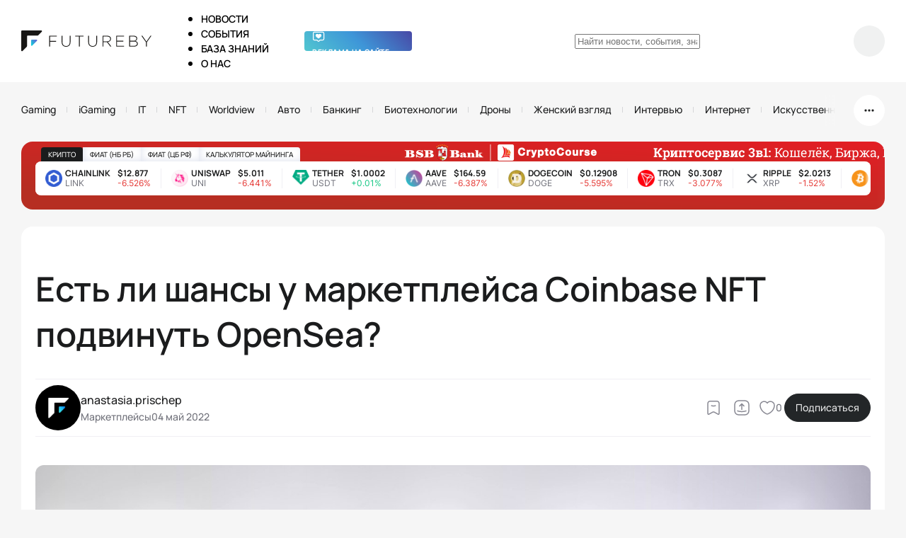

--- FILE ---
content_type: text/html; charset=UTF-8
request_url: https://futureby.info/est-li-shansy-u-marketplejsa-coinbase-nft-podvinut-opensea/
body_size: 40446
content:
<!doctype html>
<html lang="ru">
<head>
  <meta http-equiv="Content-Type" content="text/html; charset=utf-8">
  <!--[if IE]>
  <meta http-equiv="X-UA-Compatible" content="IE=edge"><![endif]-->
  <meta name="viewport" content="width=device-width, initial-scale=1.0, user-scalable=0">
  <meta name="format-detection" content="telephone=no">

  <title>Есть ли шансы у маркетплейса Coinbase NFT подвинуть OpenSea? – FUTUREBY</title><link rel="preload" href="https://futureby.info/wp-content/themes/monko/img/logo-header-2.svg" as="image" fetchpriority="high" /><link rel="preload" href="https://futureby.info/wp-content/themes/monko/img/logo-white.svg" as="image" fetchpriority="high" /><link rel="preload" href="https://futureby.info/wp-content/themes/monko/img/images/marketing-img.svg" as="image" fetchpriority="high" />

  
  <!--  -->

  <!--  <link rel="shortcut icon" href="--><!--/img/favicon.ico">-->
  <link
    href="[data-uri]"
    rel="icon" type="image/x-icon">
  <link rel="icon" type="image/png"
        href="https://futureby.info/wp-content/themes/monko/img/favicon/favicon-48x48.png" sizes="48x48">
  <link rel="icon" type="image/svg+xml"
        href="https://futureby.info/wp-content/themes/monko/img/favicon/favicon.svg">
  <link rel="shortcut icon" href="https://futureby.info/wp-content/themes/monko/img/favicon/favicon.ico">
  <link rel="apple-touch-icon" sizes="180x180"
        href="https://futureby.info/wp-content/themes/monko/img/favicon/apple-touch-icon.png">
  <meta name="apple-mobile-web-app-title" content="Future">
  <link rel="manifest" href="https://futureby.info/wp-content/themes/monko/img/favicon/site.webmanifest">
  <meta name="msapplication-config" content="https://futureby.info/wp-content/themes/monko/img/favicon/browserconfig.xml"/>

  <!-- Global site tag (gtag.js) - Google Analytics -->
  <script async src="https://www.googletagmanager.com/gtag/js?id=UA-202051274-1"></script>
  <script>
      window.dataLayer = window.dataLayer || [];

      function gtag() {
          dataLayer.push(arguments);
      }

      gtag('js', new Date());

      gtag('config', 'UA-202051274-1');
  </script>
  <!-- End  Google Analytics -->

  <!-- Google Tag Manager -->
  <script>(function (w, d, s, l, i) {
          w[l] = w[l] || [];
          w[l].push({
              'gtm.start':
                  new Date().getTime(), event: 'gtm.js'
          });
          var f = d.getElementsByTagName(s)[0],
              j = d.createElement(s), dl = l != 'dataLayer' ? '&l=' + l : '';
          j.async = true;
          j.src =
              'https://www.googletagmanager.com/gtm.js?id=' + i + dl;
          f.parentNode.insertBefore(j, f);
      })(window, document, 'script', 'dataLayer', 'GTM-P5MZDSN');</script>
  <!-- End Google Tag Manager -->

  <script src="https://analytics.ahrefs.com/analytics.js" data-key="zTy8B8Hu4QLGHQsK2soFMg" async></script>

  
		<!-- All in One SEO Pro 4.7.3 - aioseo.com -->
		<meta name="description" content="Есть ли шансы у маркетплейса Coinbase NFT подвинуть OpenSea? – последние новости на сегодня от информационной платформы FUTUREBY ⏩ Ежедневное наполнение ⭕" />
		<meta name="robots" content="max-image-preview:large, max-video-preview:0" />
		<meta name="yandex-verification" content="a7fb74d6e7085bd2" />
		<link rel="canonical" href="https://futureby.info/est-li-shansy-u-marketplejsa-coinbase-nft-podvinut-opensea/" />
		<meta name="generator" content="All in One SEO Pro (AIOSEO) 4.7.3" />
		<meta property="og:locale" content="ru_RU" />
		<meta property="og:site_name" content="FUTUREBY – Информационно-аналитический портал" />
		<meta property="og:type" content="article" />
		<meta property="og:title" content="Есть ли шансы у маркетплейса Coinbase NFT подвинуть OpenSea? – FUTUREBY" />
		<meta property="og:description" content="Есть ли шансы у маркетплейса Coinbase NFT подвинуть OpenSea? – последние новости на сегодня от информационной платформы FUTUREBY ⏩ Ежедневное наполнение ⭕" />
		<meta property="og:url" content="https://futureby.info/est-li-shansy-u-marketplejsa-coinbase-nft-podvinut-opensea/" />
		<meta property="og:image" content="https://futureby.info/wp-content/uploads/2022/05/coinbase-16.jpg" />
		<meta property="og:image:secure_url" content="https://futureby.info/wp-content/uploads/2022/05/coinbase-16.jpg" />
		<meta property="article:published_time" content="2022-05-04T08:29:29+00:00" />
		<meta property="article:modified_time" content="2023-06-26T10:04:35+00:00" />
		<meta name="twitter:card" content="summary_large_image" />
		<meta name="twitter:title" content="Есть ли шансы у маркетплейса Coinbase NFT подвинуть OpenSea? – FUTUREBY" />
		<meta name="twitter:description" content="Есть ли шансы у маркетплейса Coinbase NFT подвинуть OpenSea? – последние новости на сегодня от информационной платформы FUTUREBY ⏩ Ежедневное наполнение ⭕" />
		<meta name="twitter:image" content="https://futureby.info/wp-content/uploads/2022/05/coinbase-16.jpg" />
		<script type="application/ld+json" class="aioseo-schema">
			{"@context":"https:\/\/schema.org","@graph":[{"@type":"BreadcrumbList","@id":"https:\/\/futureby.info\/est-li-shansy-u-marketplejsa-coinbase-nft-podvinut-opensea\/#breadcrumblist","itemListElement":[{"@type":"ListItem","@id":"https:\/\/futureby.info\/#listItem","position":1,"name":"\u0413\u043b\u0430\u0432\u043d\u0430\u044f \u0441\u0442\u0440\u0430\u043d\u0438\u0446\u0430","item":"https:\/\/futureby.info\/","nextItem":"https:\/\/futureby.info\/est-li-shansy-u-marketplejsa-coinbase-nft-podvinut-opensea\/#listItem"},{"@type":"ListItem","@id":"https:\/\/futureby.info\/est-li-shansy-u-marketplejsa-coinbase-nft-podvinut-opensea\/#listItem","position":2,"name":"\u0415\u0441\u0442\u044c \u043b\u0438 \u0448\u0430\u043d\u0441\u044b \u0443 \u043c\u0430\u0440\u043a\u0435\u0442\u043f\u043b\u0435\u0439\u0441\u0430 Coinbase NFT \u043f\u043e\u0434\u0432\u0438\u043d\u0443\u0442\u044c OpenSea?","previousItem":"https:\/\/futureby.info\/#listItem"}]},{"@type":"NewsArticle","@id":"https:\/\/futureby.info\/est-li-shansy-u-marketplejsa-coinbase-nft-podvinut-opensea\/#newsarticle","name":"\u0415\u0441\u0442\u044c \u043b\u0438 \u0448\u0430\u043d\u0441\u044b \u0443 \u043c\u0430\u0440\u043a\u0435\u0442\u043f\u043b\u0435\u0439\u0441\u0430 Coinbase NFT \u043f\u043e\u0434\u0432\u0438\u043d\u0443\u0442\u044c OpenSea? \u2013 FUTUREBY","headline":"\u0415\u0441\u0442\u044c \u043b\u0438 \u0448\u0430\u043d\u0441\u044b \u0443 \u043c\u0430\u0440\u043a\u0435\u0442\u043f\u043b\u0435\u0439\u0441\u0430 Coinbase NFT \u043f\u043e\u0434\u0432\u0438\u043d\u0443\u0442\u044c OpenSea?","author":{"@id":"https:\/\/futureby.info\/author\/futureby\/#author"},"publisher":{"@id":"https:\/\/futureby.info\/#person"},"image":{"@type":"ImageObject","url":"https:\/\/futureby.info\/wp-content\/uploads\/2022\/05\/coinbase-16.jpg","caption":"marketplace, Coinbase NFT, NFT, OpenSea, Web3, crypto exchange, Coinbase"},"datePublished":"2022-05-04T11:29:29+03:00","dateModified":"2023-06-26T13:04:35+03:00","inLanguage":"ru-RU","mainEntityOfPage":{"@id":"https:\/\/futureby.info\/est-li-shansy-u-marketplejsa-coinbase-nft-podvinut-opensea\/#webpage"},"isPartOf":{"@id":"https:\/\/futureby.info\/est-li-shansy-u-marketplejsa-coinbase-nft-podvinut-opensea\/#webpage"},"articleSection":"\u041c\u0430\u0440\u043a\u0435\u0442\u043f\u043b\u0435\u0439\u0441\u044b, Coinbase, OpenSea, Web3, \u041a\u0440\u0438\u043f\u0442\u043e\u0432\u0430\u043b\u044e\u0442\u0430, \u043c\u0430\u0440\u043a\u0435\u0442\u043f\u043b\u0435\u0439\u0441, \u0420\u0443\u0441\u0441\u043a\u0438\u0439","dateline":"\u041e\u043f\u0443\u0431\u043b\u0438\u043a\u043e\u0432\u0430\u043d\u043e \u0432 4 \u043c\u0430\u044f, 2022."},{"@type":"Person","@id":"https:\/\/futureby.info\/#person"},{"@type":"Person","@id":"https:\/\/futureby.info\/author\/futureby\/#author","url":"https:\/\/futureby.info\/author\/futureby\/","name":"anastasia.prischep"},{"@type":"WebPage","@id":"https:\/\/futureby.info\/est-li-shansy-u-marketplejsa-coinbase-nft-podvinut-opensea\/#webpage","url":"https:\/\/futureby.info\/est-li-shansy-u-marketplejsa-coinbase-nft-podvinut-opensea\/","name":"\u0415\u0441\u0442\u044c \u043b\u0438 \u0448\u0430\u043d\u0441\u044b \u0443 \u043c\u0430\u0440\u043a\u0435\u0442\u043f\u043b\u0435\u0439\u0441\u0430 Coinbase NFT \u043f\u043e\u0434\u0432\u0438\u043d\u0443\u0442\u044c OpenSea? \u2013 FUTUREBY","description":"\u0415\u0441\u0442\u044c \u043b\u0438 \u0448\u0430\u043d\u0441\u044b \u0443 \u043c\u0430\u0440\u043a\u0435\u0442\u043f\u043b\u0435\u0439\u0441\u0430 Coinbase NFT \u043f\u043e\u0434\u0432\u0438\u043d\u0443\u0442\u044c OpenSea? \u2013 \u043f\u043e\u0441\u043b\u0435\u0434\u043d\u0438\u0435 \u043d\u043e\u0432\u043e\u0441\u0442\u0438 \u043d\u0430 \u0441\u0435\u0433\u043e\u0434\u043d\u044f \u043e\u0442 \u0438\u043d\u0444\u043e\u0440\u043c\u0430\u0446\u0438\u043e\u043d\u043d\u043e\u0439 \u043f\u043b\u0430\u0442\u0444\u043e\u0440\u043c\u044b FUTUREBY \u23e9 \u0415\u0436\u0435\u0434\u043d\u0435\u0432\u043d\u043e\u0435 \u043d\u0430\u043f\u043e\u043b\u043d\u0435\u043d\u0438\u0435 \u2b55","inLanguage":"ru-RU","isPartOf":{"@id":"https:\/\/futureby.info\/#website"},"breadcrumb":{"@id":"https:\/\/futureby.info\/est-li-shansy-u-marketplejsa-coinbase-nft-podvinut-opensea\/#breadcrumblist"},"author":{"@id":"https:\/\/futureby.info\/author\/futureby\/#author"},"creator":{"@id":"https:\/\/futureby.info\/author\/futureby\/#author"},"image":{"@type":"ImageObject","url":"https:\/\/futureby.info\/wp-content\/uploads\/2022\/05\/coinbase-16.jpg","@id":"https:\/\/futureby.info\/est-li-shansy-u-marketplejsa-coinbase-nft-podvinut-opensea\/#mainImage","caption":"marketplace, Coinbase NFT, NFT, OpenSea, Web3, crypto exchange, Coinbase"},"primaryImageOfPage":{"@id":"https:\/\/futureby.info\/est-li-shansy-u-marketplejsa-coinbase-nft-podvinut-opensea\/#mainImage"},"datePublished":"2022-05-04T11:29:29+03:00","dateModified":"2023-06-26T13:04:35+03:00"},{"@type":"WebSite","@id":"https:\/\/futureby.info\/#website","url":"https:\/\/futureby.info\/","name":"FUTUREBY","description":"\u0418\u043d\u0444\u043e\u0440\u043c\u0430\u0446\u0438\u043e\u043d\u043d\u043e-\u0430\u043d\u0430\u043b\u0438\u0442\u0438\u0447\u0435\u0441\u043a\u0438\u0439 \u043f\u043e\u0440\u0442\u0430\u043b","inLanguage":"ru-RU","publisher":{"@id":"https:\/\/futureby.info\/#person"}}]}
		</script>
		<!-- All in One SEO Pro -->

<link rel="alternate" title="oEmbed (JSON)" type="application/json+oembed" href="https://futureby.info/wp-json/oembed/1.0/embed?url=https%3A%2F%2Ffutureby.info%2Fest-li-shansy-u-marketplejsa-coinbase-nft-podvinut-opensea%2F" />
<link rel="alternate" title="oEmbed (XML)" type="text/xml+oembed" href="https://futureby.info/wp-json/oembed/1.0/embed?url=https%3A%2F%2Ffutureby.info%2Fest-li-shansy-u-marketplejsa-coinbase-nft-podvinut-opensea%2F&#038;format=xml" />
<style id='wp-img-auto-sizes-contain-inline-css'>
img:is([sizes=auto i],[sizes^="auto," i]){contain-intrinsic-size:3000px 1500px}
/*# sourceURL=wp-img-auto-sizes-contain-inline-css */
</style>
<link rel='stylesheet' id='pt-cv-public-style-css' href='https://futureby.info/wp-content/plugins/content-views-query-and-display-post-page/public/assets/css/cv.css?ver=4.0.1' media='all' />
<link rel='stylesheet' id='pt-cv-public-pro-style-css' href='https://futureby.info/wp-content/plugins/pt-content-views-pro/public/assets/css/cvpro.min.css?ver=6.3.0.1' media='all' />
<style id='wp-emoji-styles-inline-css'>

	img.wp-smiley, img.emoji {
		display: inline !important;
		border: none !important;
		box-shadow: none !important;
		height: 1em !important;
		width: 1em !important;
		margin: 0 0.07em !important;
		vertical-align: -0.1em !important;
		background: none !important;
		padding: 0 !important;
	}
/*# sourceURL=wp-emoji-styles-inline-css */
</style>
<link rel="stylesheet" id="styles-css" href="https://futureby.info/wp-content/cache/perfmatters/futureby.info/minify/c3f04bf68896.style.min.css?ver=99360868463b39fd1d7a844ed8056eec" media="all"></link>
<link rel='stylesheet' id='styles-min-css' href='https://futureby.info/wp-content/themes/monko/css/style.min.css?ver=2.9.6' media='all' />
<link rel="stylesheet" id="new-css" href="https://futureby.info/wp-content/cache/perfmatters/futureby.info/minify/5754498745d4.new.min.css?ver=1.0.4" media="all"></link>
<script type="text/javascript">
            window._nslDOMReady = function (callback) {
                if ( document.readyState === "complete" || document.readyState === "interactive" ) {
                    callback();
                } else {
                    document.addEventListener( "DOMContentLoaded", callback );
                }
            };
            </script><script src="https://futureby.info/wp-content/themes/monko/js/tinymce/tinymce.min.js?ver=99360868463b39fd1d7a844ed8056eec" id="tinymce-js" defer></script>
<script src="https://futureby.info/wp-content/cache/perfmatters/futureby.info/minify/cb9b6053887f.bundle.min.js?ver=2.2.7" id="scripts-js" defer></script>
<script src="https://futureby.info/wp-content/cache/perfmatters/futureby.info/minify/f5cde0e34427.script.min.js?ver=1.3.2" id="script-js" defer></script>
<script src="https://futureby.info/wp-content/cache/perfmatters/futureby.info/minify/7a50eb56ee17.new.min.js?ver=1.0.4" id="new-js" defer></script>
<script src="https://futureby.info/wp-includes/js/jquery/jquery.min.js?ver=3.7.1" id="jquery-core-js"></script>
<script src="https://futureby.info/wp-includes/js/jquery/jquery-migrate.min.js?ver=3.4.1" id="jquery-migrate-js" defer></script>
<link href="[data-uri]" rel="icon" type="image/x-icon" /><style>@media screen and (max-width: 600px) { #wpadminbar {position: fixed;} }</style>

<script type="application/ld+json" class="saswp-schema-markup-output">
[{"@context":"https:\/\/schema.org\/","@type":"NewsArticle","@id":"https:\/\/futureby.info\/est-li-shansy-u-marketplejsa-coinbase-nft-podvinut-opensea\/#newsarticle","url":"https:\/\/futureby.info\/est-li-shansy-u-marketplejsa-coinbase-nft-podvinut-opensea\/","headline":"\u0415\u0441\u0442\u044c \u043b\u0438 \u0448\u0430\u043d\u0441\u044b \u0443 \u043c\u0430\u0440\u043a\u0435\u0442\u043f\u043b\u0435\u0439\u0441\u0430 Coinbase NFT \u043f\u043e\u0434\u0432\u0438\u043d\u0443\u0442\u044c OpenSea?","mainEntityOfPage":"https:\/\/futureby.info\/est-li-shansy-u-marketplejsa-coinbase-nft-podvinut-opensea\/","datePublished":"2022-05-04T11:29:29+03:00","dateModified":"2023-06-26T13:04:35+03:00","description":"&nbsp; &nbsp; &nbsp;","articleSection":"\u041c\u0430\u0440\u043a\u0435\u0442\u043f\u043b\u0435\u0439\u0441\u044b","articleBody":"&nbsp;        \u041a\u0430\u043a \u0433\u043e\u0432\u043e\u0440\u0438\u0442\u0441\u044f, \u043d\u0435 \u043f\u0440\u043e\u0448\u043b\u043e \u0438 \u043f\u043e\u043b\u0433\u043e\u0434\u0430. \u0425\u043e\u0442\u044f, \u0435\u0441\u043b\u0438 \u0447\u0435\u0441\u0442\u043d\u043e, \u043f\u0440\u043e\u0448\u043b\u043e. \u0428\u0435\u0441\u0442\u044c \u043c\u0435\u0441\u044f\u0446\u0435\u0432 \u043d\u0430\u0437\u0430\u0434 \u0431\u0438\u0440\u0436\u0430 Coinbase \u0437\u0430\u044f\u0432\u0438\u043b\u0430, \u0447\u0442\u043e \u0445\u043e\u0447\u0435\u0442 \u0441\u043e\u0437\u0434\u0430\u0442\u044c \u043c\u0430\u0440\u043a\u0435\u0442\u043f\u043b\u0435\u0439\u0441 NFT, \u043d\u043e \u0441\u0440\u043e\u043a\u0438 \u043d\u0435 \u043e\u0433\u043e\u0432\u043e\u0440\u0438\u043b\u0430. \u0418 \u0432\u043e\u0442 \u044d\u0442\u043e\u0442 \u0434\u0435\u043d\u044c \u043d\u0430\u0441\u0442\u0430\u043b \u2013 \u0432 \u043a\u043e\u043d\u0446\u0435 \u0430\u043f\u0440\u0435\u043b\u044f \u043d\u0430 \u0440\u044b\u043d\u043a\u0435 \u043f\u043e\u044f\u0432\u0438\u043b\u0430\u0441\u044c \u0431\u0435\u0442\u0430-\u0432\u0435\u0440\u0441\u0438\u044f \u0442\u043e\u0440\u0433\u043e\u0432\u043e\u0439 \u043f\u043b\u043e\u0449\u0430\u0434\u043a\u0438 Coinbase NFT (\u0421N). \u041a\u0430\u043a\u0438\u0435 \u0443 \u043d\u0438\u0445 \u043f\u043b\u0430\u043d\u044b \u043f\u043e \u0440\u0430\u0437\u0432\u0438\u0442\u0438\u044e \u0438 \u043a\u0430\u043a \u0434\u0443\u043c\u0430\u044e\u0442 \u043a\u043e\u043d\u043a\u0443\u0440\u0438\u0440\u043e\u0432\u0430\u0442\u044c \u0441 \u0443\u0436\u0435 \u0437\u0430\u0440\u0435\u043a\u043e\u043c\u0435\u043d\u0434\u043e\u0432\u0430\u0432\u0448\u0435\u0439 \u0441\u0435\u0431\u044f \u043f\u043b\u043e\u0449\u0430\u0434\u043a\u043e\u0439 OpenSea?            \u041c\u0430\u0440\u043a\u0435\u0442\u043f\u043b\u0435\u0439\u0441 \u0440\u0430\u0431\u043e\u0442\u0430\u0435\u0442 \u043d\u0430 \u043e\u0441\u043d\u043e\u0432\u0435 Ethereum, \u0438, \u043a\u0430\u043a \u0441\u043a\u0430\u0437\u0430\u043b \u0440\u0443\u043a\u043e\u0432\u043e\u0434\u0438\u0442\u0435\u043b\u044c \u043f\u0440\u043e\u0435\u043a\u0442\u0430 \u0410\u043b\u0435\u043a\u0441 \u041f\u043b\u0443\u0442\u0446\u0435\u0440, \u0432\u0441\u0435 \u043a\u043e\u043b\u043b\u0435\u043a\u0446\u0438\u0438 \u0431\u043b\u043e\u043a\u0447\u0435\u0439\u043d\u0430 \u0431\u0443\u0434\u0443\u0442 \u0434\u043e\u0441\u0442\u0443\u043f\u043d\u044b \u0438 \u043d\u0430 \u0442\u043e\u0440\u0433\u043e\u0432\u043e\u0439 \u043f\u043b\u043e\u0449\u0430\u0434\u043a\u0435. \u0412 \u0431\u043b\u0438\u0436\u0430\u0439\u0448\u0435\u0435 \u0432\u0440\u0435\u043c\u044f \u0441\u043e\u0437\u0434\u0430\u0442\u0435\u043b\u0438 \u043f\u043b\u0430\u043d\u0438\u0440\u0443\u044e\u0442 \u043e\u0431\u044a\u0435\u0434\u0438\u043d\u0438\u0442\u044c\u0441\u044f \u0438 \u0441 \u0434\u0440\u0443\u0433\u0438\u043c\u0438 \u0431\u043b\u043e\u043a\u0447\u0435\u0439\u043d\u0430\u043c\u0438. \u0427\u0442\u043e\u0431\u044b \u0437\u0430\u044f\u0432\u0438\u0442\u044c \u043e \u0441\u0435\u0431\u0435 \u0434\u043e\u043b\u0436\u043d\u044b\u043c \u043e\u0431\u0440\u0430\u0437\u043e\u043c, \u0432\u044b\u0434\u0435\u043b\u0438\u0442\u044c\u0441\u044f \u043d\u0430 \u0444\u043e\u043d\u0435 \u0434\u043e\u043c\u0438\u043d\u0438\u0440\u0443\u044e\u0449\u0435\u0433\u043e OpenSea (\u0442\u043e\u043b\u044c\u043a\u043e \u0437\u0430 \u043f\u043e\u0441\u043b\u0435\u0434\u043d\u0438\u0439 \u043c\u0435\u0441\u044f\u0446 \u043e\u0431\u044a\u0435\u043c \u0442\u0440\u0430\u043d\u0437\u0430\u043a\u0446\u0438\u0439 \u0441\u043e\u0441\u0442\u0430\u0432\u0438\u043b $2,4 \u043c\u043b\u0440\u0434) \u0438 \u0437\u0430\u0432\u043e\u0435\u0432\u0430\u0442\u044c \u043a\u043b\u0438\u0435\u043d\u0442\u043e\u0432 \u043c\u0430\u0440\u043a\u0435\u0442\u043f\u043b\u0435\u0439\u0441 \u0441\u0442\u0430\u0432\u0438\u0442 \u0441\u0442\u0430\u0432\u043a\u0438 \u043d\u0430 \u043d\u043e\u0432\u044b\u0439 \u043f\u043e\u0434\u0445\u043e\u0434 \u0432 \u043e\u0440\u0433\u0430\u043d\u0438\u0437\u0430\u0446\u0438\u0438 \u043f\u043b\u0430\u0442\u0444\u043e\u0440\u043c\u044b.            \u041f\u0440\u043e\u0435\u043a\u0442 \u0421N \u0437\u0430\u0434\u0443\u043c\u0430\u043d \u043a\u0430\u043a \u043e\u0431\u044a\u0435\u0434\u0438\u043d\u0435\u043d\u0438\u0435 \u0441\u043e\u0446\u0441\u0435\u0442\u0438 \u0438 \u0442\u043e\u0440\u0433\u043e\u0432\u043e\u0433\u043e \u043f\u0440\u043e\u0441\u0442\u0440\u0430\u043d\u0441\u0442\u0432\u0430. \u00ab\u041c\u044b \u0441\u0442\u0440\u043e\u0438\u043c \u043c\u0435\u0441\u0442\u043e, \u043a\u043e\u0442\u043e\u0440\u043e\u0435 \u043f\u0440\u0435\u0434\u043d\u0430\u0437\u043d\u0430\u0447\u0435\u043d\u043e \u043d\u0435 \u0442\u043e\u043b\u044c\u043a\u043e \u0434\u043b\u044f \u043a\u0443\u043f\u043b\u0438-\u043f\u0440\u043e\u0434\u0430\u0436\u0438. \u041c\u044b \u0445\u043e\u0442\u0438\u043c, \u0447\u0442\u043e\u0431\u044b Coinbase NFT \u0431\u044b\u043b\u0430 \u043c\u0435\u0441\u0442\u043e\u043c, \u043a\u043e\u0442\u043e\u0440\u043e\u0435 \u043f\u043e\u043c\u043e\u0433\u0430\u0435\u0442 \u0441\u043e\u0437\u0434\u0430\u0442\u0435\u043b\u044f\u043c \u0438 \u043a\u043e\u043b\u043b\u0435\u043a\u0446\u0438\u043e\u043d\u0435\u0440\u0430\u043c \u0444\u043e\u0440\u043c\u0438\u0440\u043e\u0432\u0430\u0442\u044c \u0441\u0432\u043e\u0438 \u0441\u043e\u043e\u0431\u0449\u0435\u0441\u0442\u0432\u0430 \u0438 \u0432\u043e\u0432\u043b\u0435\u043a\u0430\u0442\u044c \u0432 \u043d\u0438\u0445 \u0434\u0440\u0443\u0433\u0438\u0445 \u043b\u044e\u0434\u0435\u0439\u00bb, \u2014 \u0442\u0430\u043a \u043f\u0440\u0435\u0434\u0441\u0442\u0430\u0432\u0438\u043b\u0430 \u043a\u043e\u043c\u043f\u0430\u043d\u0438\u044f \u0441\u0432\u043e\u044e \u043f\u043b\u043e\u0449\u0430\u0434\u043a\u0443. \u0412 \u0421N, \u0442\u0430\u043a \u0436\u0435 \u043a\u0430\u043a \u0432 Instagram \u0438\u043b\u0438 TikTok, \u043f\u043e\u043b\u044c\u0437\u043e\u0432\u0430\u0442\u0435\u043b\u0438 \u043c\u043e\u0433\u0443\u0442 \u043d\u0430\u0441\u0442\u0440\u0430\u0438\u0432\u0430\u0442\u044c \u043f\u0440\u043e\u0444\u0438\u043b\u044c, \u043f\u043e\u0434\u043f\u0438\u0441\u044b\u0432\u0430\u0442\u044c\u0441\u044f \u043d\u0430 \u0434\u0440\u0443\u0433\u0438\u0435 \u0430\u043a\u043a\u0430\u0443\u043d\u0442\u044b \u0438 \u043f\u0440\u043e\u0441\u043c\u0430\u0442\u0440\u0438\u0432\u0430\u0442\u044c NFT \u0432 \u043b\u0435\u043d\u0442\u0435, \u043a\u043e\u0442\u043e\u0440\u0430\u044f \u043f\u0440\u0435\u0434\u043e\u0441\u0442\u0430\u0432\u043b\u044f\u0435\u0442 \u043f\u0435\u0440\u0441\u043e\u043d\u0430\u043b\u0438\u0437\u0438\u0440\u043e\u0432\u0430\u043d\u043d\u044b\u0435 \u0440\u0435\u043a\u043e\u043c\u0435\u043d\u0434\u0430\u0446\u0438\u0438 \u043d\u0430 \u043e\u0441\u043d\u043e\u0432\u0435 \u0438\u0445 \u0438\u0441\u0442\u043e\u0440\u0438\u0438 \u043f\u043e\u043a\u0443\u043f\u043e\u043a \u0438 \u043f\u0440\u043e\u0441\u043c\u043e\u0442\u0440\u043e\u0432.            \u0420\u0443\u043a\u043e\u0432\u043e\u0434\u0441\u0442\u0432\u043e \u043a\u043e\u043c\u043f\u0430\u043d\u0438\u0438 Coinbase \u0437\u0430\u044f\u0432\u0438\u043b\u043e, \u0447\u0442\u043e \u043f\u043e\u043a\u0430 \u0437\u0430 \u0442\u043e\u0440\u0433\u043e\u0432\u043b\u044e NFT \u043d\u0430 \u043f\u043b\u043e\u0449\u0430\u0434\u043a\u0435 \u043a\u043e\u043c\u0438\u0441\u0441\u0438\u044f \u043d\u0435 \u0432\u0437\u0438\u043c\u0430\u0435\u0442\u0441\u044f, \u043d\u043e \u0442\u043e\u043b\u044c\u043a\u043e \u0432 \u0442\u0435\u0447\u0435\u043d\u0438\u0435 \u043e\u0433\u0440\u0430\u043d\u0438\u0447\u0435\u043d\u043d\u043e\u0433\u043e \u0432\u0440\u0435\u043c\u0435\u043d\u0438. \u041a\u0430\u043a\u043e\u0433\u043e? \u042d\u0442\u043e \u043e\u0441\u0442\u0430\u0435\u0442\u0441\u044f \u0432 \u0442\u0430\u0439\u043d\u0435, \u0447\u0435\u043c \u0438 \u043f\u043e\u0434\u043e\u0433\u0440\u0435\u0432\u0430\u0435\u0442\u0441\u044f \u0438\u043d\u0442\u0435\u0440\u0435\u0441 \u0438 \u0430\u0436\u0438\u043e\u0442\u0430\u0436.\u00a0 \u0412\u0435\u0440\u043e\u044f\u0442\u043d\u043e, \u043c\u043d\u043e\u0433\u0438\u0435 \u043a\u043e\u043b\u043b\u0435\u043a\u0446\u0438\u043e\u043d\u0435\u0440\u044b \u0438 \u043f\u0440\u043e\u0434\u0430\u0432\u0446\u044b \u043f\u043e\u0442\u043e\u0440\u043e\u043f\u044f\u0442\u0441\u044f \u0443\u0441\u043f\u0435\u0442\u044c \u0431\u0435\u0441\u043f\u043b\u0430\u0442\u043d\u043e \u0437\u0430\u043d\u044f\u0442\u044c \u0441\u0432\u043e\u0435 \u00ab\u043c\u0435\u0441\u0442\u043e \u043f\u043e\u0434 \u0441\u043e\u043b\u043d\u0446\u0435\u043c\u00bb \u0432 \u043d\u043e\u0432\u043e\u044f\u0432\u043b\u0435\u043d\u043d\u043e\u0439 \u0441\u043e\u0446\u0441\u0435\u0442\u0438. \u041d\u043e, \u043f\u043e \u0441\u043b\u043e\u0432\u0430\u043c \u0437\u0430\u043c\u0435\u0441\u0442\u0438\u0442\u0435\u043b\u044f \u043f\u0440\u0435\u0437\u0438\u0434\u0435\u043d\u0442\u0430 \u043f\u043e \u043f\u0440\u043e\u0434\u0443\u043a\u0442\u0443 Coinbase \u0421\u0430\u043d\u0447\u0430\u043d\u0430 \u0421\u0430\u043a\u0441\u0435\u043d\u0430, \u0434\u0430\u0436\u0435 \u043a\u043e\u0433\u0434\u0430 \u043f\u043e\u044f\u0432\u0438\u0442\u0441\u044f \u043a\u043e\u043c\u0438\u0441\u0441\u0438\u044f, \u043e\u043d\u0430 \u0431\u0443\u0434\u0435\u0442 \u0432\u0435\u0441\u044c\u043c\u0430 \u043d\u0438\u0437\u043a\u043e\u0439. \u041a\u043e\u0448\u0435\u043b\u0435\u043a \u043c\u043e\u0436\u043d\u043e \u0438\u0441\u043f\u043e\u043b\u044c\u0437\u043e\u0432\u0430\u0442\u044c \u043b\u0438\u0431\u043e Coinbase, \u043b\u0438\u0431\u043e \u0434\u0440\u0443\u0433\u043e\u0439 \u043f\u043e\u0434\u0445\u043e\u0434\u044f\u0449\u0438\u0439.        &nbsp;        &nbsp;        \u0421\u0430\u043a\u0441\u0435\u043d\u0430 \u0443\u0432\u0435\u0440\u0435\u043d, \u0447\u0442\u043e \u0443 \u043d\u0438\u0445 \u0435\u0441\u0442\u044c \u0432\u0441\u0435 \u0448\u0430\u043d\u0441\u044b \u043f\u043e \u0430\u043d\u0430\u043b\u043e\u0433\u0438\u0438 \u0441 \u043a\u0440\u0438\u043f\u0442\u043e\u0432\u0430\u043b\u044e\u0442\u043e\u0439 \u0442\u0430\u043a \u0436\u0435 \u0443\u0441\u043f\u0435\u0448\u043d\u043e \u043c\u0430\u0441\u0448\u0442\u0430\u0431\u0438\u0440\u043e\u0432\u0430\u0442\u044c \u0438 \u0441\u0434\u0435\u043b\u0430\u0442\u044c \u0431\u043e\u043b\u0435\u0435 \u0434\u043e\u0441\u0442\u0443\u043f\u043d\u044b\u043c \u0438\u0441\u043f\u043e\u043b\u044c\u0437\u043e\u0432\u0430\u043d\u0438\u0435 NFT. \u041f\u043e\u043b\u044c\u0437\u043e\u0432\u0430\u0442\u0435\u043b\u0438 \u0421N \u0441\u043c\u043e\u0433\u0443\u0442 \u043f\u043e\u043a\u0443\u043f\u0430\u0442\u044c, \u043f\u0440\u043e\u0434\u0430\u0432\u0430\u0442\u044c \u0438 \u0432\u0437\u0430\u0438\u043c\u043e\u0434\u0435\u0439\u0441\u0442\u0432\u043e\u0432\u0430\u0442\u044c \u0441 \u0441\u043e\u0437\u0434\u0430\u0442\u0435\u043b\u044f\u043c\u0438, \u043a\u043e\u043b\u043b\u0435\u043a\u0446\u0438\u043e\u043d\u0435\u0440\u0430\u043c\u0438 \u0438 \u0441\u043e\u043e\u0431\u0449\u0435\u0441\u0442\u0432\u043e\u043c NFT. \u0410 \u044d\u0442\u043e \u043d\u0435\u043f\u043b\u043e\u0445\u043e\u0439 \u00ab\u043a\u0430\u043f\u0438\u0442\u0430\u043b\u00bb \u0434\u043b\u044f \u043d\u0430\u0447\u0430\u043b\u0430. \u0427\u0442\u043e\u0431\u044b \u0431\u044b\u0442\u044c \u0447\u0430\u0441\u0442\u044c\u044e \u0441\u043e\u043e\u0431\u0449\u0435\u0441\u0442\u0432\u0430, \u043b\u044e\u0434\u044f\u043c \u0437\u0430\u0447\u0430\u0441\u0442\u0443\u044e \u043f\u0440\u0438\u0445\u043e\u0434\u0438\u0442\u0441\u044f \u0438\u0441\u043f\u043e\u043b\u044c\u0437\u043e\u0432\u0430\u0442\u044c \u043d\u0435\u0441\u043a\u043e\u043b\u044c\u043a\u043e \u043a\u0430\u043d\u0430\u043b\u043e\u0432 \u0434\u043b\u044f \u0441\u0432\u044f\u0437\u0438 (\u043d\u0430\u043f\u0440\u0438\u043c\u0435\u0440, Discord, Twitter \u0438 \u0434\u0440.). \u00ab\u0410 \u043d\u0430 \u043d\u0430\u0448\u0435\u0439 \u043f\u043b\u0430\u0442\u0444\u043e\u0440\u043c\u0435 \u043e\u043d\u0438 \u043c\u043e\u0433\u0443\u0442 \u0434\u0435\u043b\u0430\u0442\u044c \u044d\u0442\u043e \u0432 \u043e\u0434\u043d\u043e\u043c \u043c\u0435\u0441\u0442\u0435\u00bb, - \u0433\u043e\u0432\u043e\u0440\u0438\u0442 \u0421\u0430\u043d\u0447\u0430\u043d.            \u041a\u0430\u043a \u0436\u0435 \u0431\u044b\u0442\u044c \u0441 OpenSea?            \u041d\u0438 \u0434\u043b\u044f \u043a\u043e\u0433\u043e \u043d\u0435 \u0441\u0435\u043a\u0440\u0435\u0442, \u0447\u0442\u043e \u043f\u0440\u0438\u0432\u043b\u0435\u0447\u0435\u043d\u0438\u0435 \u0441\u043e\u043e\u0431\u0449\u0435\u0441\u0442\u0432\u0430 \u2013 \u0432\u043e \u043c\u043d\u043e\u0433\u043e\u043c \u0437\u0430\u043b\u043e\u0433 \u0443\u0441\u043f\u0435\u0445\u0430 \u043f\u0440\u043e\u0435\u043a\u0442\u0430. \u0423 \u0431\u043e\u043b\u044c\u0448\u0438\u0445 \u0438 \u0434\u043e\u0440\u043e\u0433\u0438\u0445 NFT-\u043a\u043e\u043b\u043b\u0435\u043a\u0446\u0438\u0439 \u0435\u0441\u0442\u044c \u043a\u0443\u043b\u044c\u0442\u043e\u0432\u044b\u0435 \u043f\u043e\u043a\u043b\u043e\u043d\u043d\u0438\u043a\u0438 \u0438 \u043f\u043e\u0434\u0434\u0435\u0440\u0436\u043a\u0430, \u0438 \u043f\u0440\u0435\u0434\u043e\u0441\u0442\u0430\u0432\u043b\u044f\u044f \u0438\u043c \u0432\u043e\u0437\u043c\u043e\u0436\u043d\u043e\u0441\u0442\u044c \u0432\u0437\u0430\u0438\u043c\u043e\u0434\u0435\u0439\u0441\u0442\u0432\u043e\u0432\u0430\u0442\u044c \u043d\u0430 \u043f\u043b\u0430\u0442\u0444\u043e\u0440\u043c\u0435, Coinbase NFT \u0440\u0438\u0441\u043a\u0443\u0435\u0442 \u0432 \u0445\u043e\u0440\u043e\u0448\u0435\u043c \u0441\u043c\u044b\u0441\u043b\u0435 \u0441\u043b\u043e\u0432\u0430 \u0443\u043a\u0440\u0435\u043f\u0438\u0442\u044c \u043f\u043e\u0437\u0438\u0446\u0438\u0438. \u0422\u0435\u043c \u0431\u043e\u043b\u0435\u0435, \u0432\u043d\u0435\u0448\u043d\u0438\u0439 \u0432\u0438\u0434 \u0441\u043e\u0446\u0441\u0435\u0442\u0438 \u0438 \u0444\u0443\u043d\u043a\u0446\u0438\u043e\u043d\u0430\u043b \u0443\u0436\u0435 \u0437\u043d\u0430\u043a\u043e\u043c \u043f\u043e\u043b\u044c\u0437\u043e\u0432\u0430\u0442\u0435\u043b\u044f\u043c.            \u0415\u0449\u0435 \u043e\u0434\u043d\u0438\u043c \u043f\u0440\u0435\u0438\u043c\u0443\u0449\u0435\u0441\u0442\u0432\u043e\u043c \u043c\u0430\u0440\u043a\u0435\u0442\u043f\u043b\u0435\u0439\u0441\u0430 \u0434\u043b\u044f \u043f\u0440\u0438\u0432\u043b\u0435\u0447\u0435\u043d\u0438\u044f \u0443\u0447\u0430\u0441\u0442\u043d\u0438\u043a\u043e\u0432, \u0432\u043e\u0437\u043c\u043e\u0436\u043d\u043e, \u0431\u0443\u0434\u0435\u0442 \u0441\u0432\u043e\u0431\u043e\u0434\u0430 \u043e\u0442 \u0446\u0435\u043d\u0437\u0443\u0440\u044b. \u0421\u043e\u0437\u0434\u0430\u0442\u0435\u043b\u0438 \u0441\u043e\u043e\u0431\u0449\u0438\u043b\u0438, \u0447\u0442\u043e \u043d\u0435 \u0441\u043e\u0431\u0438\u0440\u0430\u044e\u0442\u0441\u044f \u043c\u043e\u0434\u0435\u0440\u0438\u0440\u043e\u0432\u0430\u0442\u044c \u043d\u0438\u043a\u0430\u043a\u0438\u0435 NFT, \u0437\u0430\u0433\u0440\u0443\u0436\u0435\u043d\u043d\u044b\u0435 \u043d\u0430 \u043f\u043b\u043e\u0449\u0430\u0434\u043a\u0443. \u0422\u043e\u043b\u044c\u043a\u043e \u0435\u0441\u043b\u0438 \u043e\u043d\u0438 \u043d\u0435 \u043d\u0430\u0440\u0443\u0448\u0430\u044e\u0442 \u0437\u0430\u043a\u043e\u043d \u0441\u0442\u0440\u0430\u043d\u044b, \u0432 \u043a\u043e\u0442\u043e\u0440\u043e\u0439 \u043f\u0440\u0435\u0434\u043b\u0430\u0433\u0430\u044e\u0442\u0441\u044f. \u0412 \u0442\u0430\u043a\u043e\u043c \u0441\u043b\u0443\u0447\u0430\u0435 \u043e\u043d\u0438 \u0431\u0443\u0434\u0443\u0442 \u0431\u043b\u043e\u043a\u0438\u0440\u043e\u0432\u0430\u0442\u044c\u0441\u044f.            \u041d\u043e, \u043a\u043e\u043d\u0435\u0447\u043d\u043e, \u0441\u043e\u0440\u0435\u0432\u043d\u043e\u0432\u0430\u0442\u044c\u0441\u044f \u0441 OpenSea \u2013 \u0442\u0430 \u0435\u0449\u0435 \u0437\u0430\u0434\u0430\u0447\u043a\u0430. \u041f\u043e \u0434\u0430\u043d\u043d\u044b\u043c \u0430\u043d\u0430\u043b\u0438\u0442\u0438\u0447\u0435\u0441\u043a\u043e\u0433\u043e \u0441\u0435\u0440\u0432\u0438\u0441\u0430 DappRadar, \u0441 \u043c\u043e\u043c\u0435\u043d\u0442\u0430 \u043e\u0442\u043a\u0440\u044b\u0442\u0438\u044f \u043f\u043b\u043e\u0449\u0430\u0434\u043a\u0438 (\u043f\u0440\u043e\u0448\u043b\u043e 5 \u043b\u0435\u0442) \u043e\u0431\u0449\u0438\u0439 \u043e\u0431\u044a\u0435\u043c \u043f\u0440\u043e\u0434\u0430\u0436 \u0441\u043e\u0441\u0442\u0430\u0432\u0438\u043b $23 \u043c\u043b\u0440\u0434. \u0418 Coinbase NFT, \u043a\u043e\u043d\u0435\u0447\u043d\u043e, \u043d\u0435 \u043f\u0435\u0440\u0432\u044b\u0439 \u043c\u0430\u0440\u043a\u0435\u0442\u043f\u043b\u0435\u0439\u0441 \u0437\u0430 \u044d\u0442\u043e \u0432\u0440\u0435\u043c\u044f, \u043a\u043e\u043d\u043a\u0443\u0440\u0438\u0440\u0443\u044e\u0449\u0438\u0439 \u0441 OpenSea. \u041d\u0430\u043f\u0440\u0438\u043c\u0435\u0440, \u043f\u043b\u0430\u0442\u0444\u043e\u0440\u043c\u0430 LooksRare \u0440\u0435\u0448\u0438\u043b\u0430 \u0437\u0430\u0432\u043e\u0435\u0432\u0430\u0442\u044c \u0434\u043e\u043b\u044e \u0440\u044b\u043d\u043a\u0430, \u0438 \u043d\u0443\u0436\u043d\u043e \u043f\u0440\u0438\u0437\u043d\u0430\u0442\u044c, \u0443 \u043d\u0435\u0435 \u044d\u0442\u043e \u043d\u0435\u043f\u043b\u043e\u0445\u043e \u043f\u043e\u043b\u0443\u0447\u0438\u043b\u043e\u0441\u044c \u2013 \u043e\u0431\u044a\u0435\u043c \u0442\u0440\u0430\u043d\u0437\u0430\u043a\u0446\u0438\u0439 \u0440\u0430\u0432\u0435\u043d $18 \u043c\u043b\u0440\u0434. \u041f\u0440\u0430\u0432\u0434\u0430, \u043c\u043d\u043e\u0433\u0438\u0435 \u0441\u043f\u0435\u0446\u0438\u0430\u043b\u0438\u0441\u0442\u044b \u043a\u0440\u0438\u0442\u0438\u043a\u0443\u044e\u0442 \u043f\u043b\u043e\u0449\u0430\u0434\u043a\u0443, \u043e\u0431\u0432\u0438\u043d\u044f\u044f \u0435\u0435 \u0432 \u043f\u0440\u043e\u0432\u0435\u0434\u0435\u043d\u0438\u0438 \u00ab\u0444\u0438\u043a\u0442\u0438\u0432\u043d\u043e\u0439 \u0442\u043e\u0440\u0433\u043e\u0432\u043b\u0438\u00bb \u2013 \u043a\u043e\u0433\u0434\u0430 \u043f\u0440\u043e\u0434\u0430\u0432\u0435\u0446 \u0434\u043b\u044f \u0438\u0441\u043a\u0443\u0441\u0441\u0442\u0432\u0435\u043d\u043d\u043e\u0433\u043e \u0437\u0430\u0432\u044b\u0448\u0435\u043d\u0438\u044f \u0441\u0442\u043e\u0438\u043c\u043e\u0441\u0442\u0438 \u0430\u043a\u0442\u0438\u0432\u0430 \u0432\u044b\u0441\u0442\u0443\u043f\u0430\u0435\u0442 \u0441 \u043e\u0431\u0435\u0438\u0445 \u0441\u0442\u043e\u0440\u043e\u043d \u0441\u0434\u0435\u043b\u043a\u0438.            Coinbase NFT \u043f\u043e\u043a\u0430 \u0441\u0435\u0440\u044c\u0435\u0437\u043d\u044b\u043c\u0438 \u0434\u043e\u0441\u0442\u0438\u0436\u0435\u043d\u0438\u044f\u043c\u0438 \u043f\u043e\u0445\u0432\u0430\u0441\u0442\u0430\u0442\u044c\u0441\u044f \u043d\u0435 \u043c\u043e\u0436\u0435\u0442. \u041f\u043e \u0434\u0430\u043d\u043d\u044b\u043c \u0441\u0430\u0439\u0442\u0430 Dune, \u0441 20 \u0430\u043f\u0440\u0435\u043b\u044f \u043d\u0430 \u0442\u043e\u0440\u0433\u043e\u0432\u043e\u0439 \u043f\u043b\u043e\u0449\u0430\u0434\u043a\u0435 \u0437\u0430\u0440\u0435\u0433\u0438\u0441\u0442\u0440\u0438\u0440\u043e\u0432\u0430\u043d\u043e \u0442\u043e\u043b\u044c\u043a\u043e \u043e\u043a\u043e\u043b\u043e 900 \u0442\u0440\u0430\u043d\u0437\u0430\u043a\u0446\u0438\u0439, 650 \u043f\u043e\u043b\u044c\u0437\u043e\u0432\u0430\u0442\u0435\u043b\u0435\u0439 \u043f\u0440\u043e\u0432\u0435\u043b\u0438 \u043e\u043f\u0435\u0440\u0430\u0446\u0438\u0438 \u043d\u0430 \u0441\u0443\u043c\u043c\u0443 $217000 \u0438\u043b\u0438 73 ETH. \u042d\u043a\u0441\u043f\u0435\u0440\u0442\u044b, \u0432\u0435\u0440\u044f\u0449\u0438\u0435 \u0432 \u043f\u0440\u043e\u0435\u043a\u0442, \u043d\u0435\u0432\u043f\u0435\u0447\u0430\u0442\u043b\u044f\u044e\u0449\u0438\u0435 \u0434\u0430\u043d\u043d\u044b\u0435 \u043e\u0431 \u0438\u0441\u043f\u043e\u043b\u044c\u0437\u043e\u0432\u0430\u043d\u0438\u0438 \u043f\u0440\u043e\u0435\u043a\u0442\u0430 \u0441\u0432\u044f\u0437\u044b\u0432\u0430\u044e\u0442 \u0441 \u0442\u0435\u043c, \u0447\u0442\u043e \u043a\u043e\u043c\u043f\u0430\u043d\u0438\u044f, \u0432\u043e\u0437\u043c\u043e\u0436\u043d\u043e, \u0440\u0430\u0437\u0440\u0435\u0448\u0438\u043b\u0430 \u0434\u043e\u0441\u0442\u0443\u043f \u043a \u0431\u0435\u0442\u0430-\u0432\u0435\u0440\u0441\u0438\u0438 \u043d\u0435\u0431\u043e\u043b\u044c\u0448\u043e\u043c\u0443 \u043a\u043e\u043b\u0438\u0447\u0435\u0441\u0442\u0432\u0443 \u043b\u044e\u0434\u0435\u0439. \u0421\u0430\u043c\u0430 Coinbase \u043d\u0435 \u043f\u0440\u0435\u0434\u043e\u0441\u0442\u0430\u0432\u0438\u043b\u0430 \u043d\u0438\u043a\u0430\u043a\u043e\u0439 \u0438\u043d\u0444\u043e\u0440\u043c\u0430\u0446\u0438\u0438 \u043e \u043f\u043e\u043b\u044c\u0437\u043e\u0432\u0430\u0442\u0435\u043b\u044f\u0445, \u043f\u043e\u0442\u043e\u043c\u0443 \u0447\u0442\u043e \u043f\u0440\u043e\u0434\u0443\u043a\u0442 \u043d\u0430\u0445\u043e\u0434\u0438\u0442\u0441\u044f \u0435\u0449\u0435 \u043d\u0430 \u0441\u0442\u0430\u0434\u0438\u0438 \u0442\u0435\u0441\u0442\u0438\u0440\u043e\u0432\u0430\u043d\u0438\u044f. \u0422\u0430\u043a\u0436\u0435 \u043f\u0440\u0438\u043c\u0435\u0447\u0430\u0442\u0435\u043b\u0435\u043d \u0442\u043e\u0442 \u0444\u0430\u043a\u0442, \u0447\u0442\u043e \u043d\u0430 \u043f\u0440\u043e\u0448\u043b\u043e\u0439 \u043d\u0435\u0434\u0435\u043b\u0435 \u0430\u043a\u0446\u0438\u0438 \u043a\u043e\u043c\u043f\u0430\u043d\u0438\u0438 \u0443\u043f\u0430\u043b\u0438 \u0434\u043e \u0440\u0435\u043a\u043e\u0440\u0434\u043d\u043e \u043d\u0438\u0437\u043a\u043e\u0433\u043e \u0443\u0440\u043e\u0432\u043d\u044f (\u043a\u0430\u043a \u0440\u0430\u0437 \u0447\u0435\u0440\u0435\u0437 \u043d\u0435\u0441\u043a\u043e\u043b\u044c\u043a\u043e \u0434\u043d\u0435\u0439 \u043f\u043e\u0441\u043b\u0435 \u0437\u0430\u043f\u0443\u0441\u043a\u0430 \u0431\u0435\u0442\u0430-\u0432\u0435\u0440\u0441\u0438\u0438 CN).            \u041a\u0430\u043a\u043e\u0439 \u0441\u0442\u043e\u0440\u043e\u043d\u043e\u0439 \u043f\u043e\u0432\u0435\u0440\u043d\u0435\u0442\u0441\u044f \u043a \u043d\u0438\u043c \u0443\u0434\u0430\u0447\u0430 \u0438 \u0440\u044b\u043d\u043e\u043a \u043d\u0430 \u0441\u0430\u043c\u043e\u043c \u0434\u0435\u043b\u0435, \u0441\u043a\u0430\u0437\u0430\u0442\u044c \u043f\u043e\u043a\u0430 \u0441\u043b\u043e\u0436\u043d\u043e. \u041d\u043e \u0421. \u0421\u0430\u043a\u0441\u0435\u043d\u0430 \u043f\u0440\u043e\u0433\u043d\u043e\u0437\u0438\u0440\u0443\u0435\u0442, \u0447\u0442\u043e Coinbase NFT \u0441\u0442\u0430\u043d\u0435\u0442 \u043f\u043b\u0430\u0442\u0444\u043e\u0440\u043c\u043e\u0439, \u0433\u0434\u0435 \u0441\u043b\u0435\u0434\u0443\u044e\u0449\u0438\u0439 \u044f\u0445\u0442-\u043a\u043b\u0443\u0431 Bored Ape, \u0430\u0440\u0442\u0438\u0441\u0442 \u0438\u043b\u0438 \u043e\u0440\u0433\u0430\u043d\u0438\u0437\u0430\u0446\u0438\u044f \u0431\u0443\u0434\u0443\u0442 \u0437\u0430\u043f\u0443\u0441\u043a\u0430\u0442\u044c \u0441\u0432\u043e\u0438 \u043f\u0440\u043e\u0435\u043a\u0442\u044b \u0438\u043c\u0435\u043d\u043d\u043e \u043d\u0430 \u043d\u0435\u0439. \u0411\u0443\u0434\u0435\u043c \u0441\u043b\u0435\u0434\u0438\u0442\u044c \u0437\u0430 \u0438\u0445 \u0430\u043c\u0431\u0438\u0446\u0438\u043e\u0437\u043d\u044b\u043c\u0438 \u043f\u043b\u0430\u043d\u0430\u043c\u0438, \u0432\u0435\u0434\u044c, \u043f\u043e \u0441\u043b\u043e\u0432\u0430\u043c \u043f\u0440\u0435\u0434\u0441\u0442\u0430\u0432\u0438\u0442\u0435\u043b\u0435\u0439\u00a0 CN, \u044d\u0442\u043e \u0442\u043e\u043b\u044c\u043a\u043e \u043d\u0430\u0447\u0430\u043b\u043e.    ","keywords":"Coinbase, OpenSea, Web3, \u041a\u0440\u0438\u043f\u0442\u043e\u0432\u0430\u043b\u044e\u0442\u0430, \u043c\u0430\u0440\u043a\u0435\u0442\u043f\u043b\u0435\u0439\u0441, ","name":"\u0415\u0441\u0442\u044c \u043b\u0438 \u0448\u0430\u043d\u0441\u044b \u0443 \u043c\u0430\u0440\u043a\u0435\u0442\u043f\u043b\u0435\u0439\u0441\u0430 Coinbase NFT \u043f\u043e\u0434\u0432\u0438\u043d\u0443\u0442\u044c OpenSea?","thumbnailUrl":"https:\/\/futureby.info\/wp-content\/uploads\/2022\/05\/coinbase-16.jpg","wordCount":"661","timeRequired":"PT2M56S","mainEntity":{"@type":"WebPage","@id":"https:\/\/futureby.info\/est-li-shansy-u-marketplejsa-coinbase-nft-podvinut-opensea\/"},"author":{"@type":"Person","name":"anastasia.prischep","url":"https:\/\/futureby.info\/author\/futureby\/","sameAs":[],"image":{"@type":"ImageObject","url":"https:\/\/futureby.info\/wp-content\/uploads\/nsl_avatars\/80c214d9f4fce1ae6a7104518a5c23e4.png","height":96,"width":96}},"editor":{"@type":"Person","name":"anastasia.prischep","url":"https:\/\/futureby.info\/author\/futureby\/","sameAs":[],"image":{"@type":"ImageObject","url":"https:\/\/futureby.info\/wp-content\/uploads\/nsl_avatars\/80c214d9f4fce1ae6a7104518a5c23e4.png","height":96,"width":96}},"publisher":{"@type":"Organization","name":"FUTUREBY","url":"https:\/\/futureby.info"},"image":[{"@type":"ImageObject","@id":"https:\/\/futureby.info\/est-li-shansy-u-marketplejsa-coinbase-nft-podvinut-opensea\/#primaryimage","url":"https:\/\/futureby.info\/wp-content\/uploads\/2022\/05\/coinbase-16-1200x1200.jpg","width":"1200","height":"1200","caption":"marketplace, Coinbase NFT, NFT, OpenSea, Web3, crypto exchange, Coinbase"},{"@type":"ImageObject","url":"https:\/\/futureby.info\/wp-content\/uploads\/2022\/05\/coinbase-16-1200x900.jpg","width":"1200","height":"900","caption":"marketplace, Coinbase NFT, NFT, OpenSea, Web3, crypto exchange, Coinbase"},{"@type":"ImageObject","url":"https:\/\/futureby.info\/wp-content\/uploads\/2022\/05\/coinbase-16-1200x675.jpg","width":"1200","height":"675","caption":"marketplace, Coinbase NFT, NFT, OpenSea, Web3, crypto exchange, Coinbase"},{"@type":"ImageObject","url":"https:\/\/futureby.info\/wp-content\/uploads\/2022\/05\/coinbase-16.jpg","width":1801,"height":901},{"@type":"ImageObject","url":"https:\/\/futureby.info\/wp-content\/uploads\/2022\/05\/rossijskij-akademik-i-ministr-evrazijskoj-komissii-sergej-glazev-kopiya-3.png","width":1200,"height":200}]}]
</script>

<style type="text/css">div.nsl-container[data-align="left"] {
    text-align: left;
}

div.nsl-container[data-align="center"] {
    text-align: center;
}

div.nsl-container[data-align="right"] {
    text-align: right;
}


div.nsl-container div.nsl-container-buttons a[data-plugin="nsl"] {
    text-decoration: none;
    box-shadow: none;
    border: 0;
}

div.nsl-container .nsl-container-buttons {
    display: flex;
    padding: 5px 0;
}

div.nsl-container.nsl-container-block .nsl-container-buttons {
    display: inline-grid;
    grid-template-columns: minmax(145px, auto);
}

div.nsl-container-block-fullwidth .nsl-container-buttons {
    flex-flow: column;
    align-items: center;
}

div.nsl-container-block-fullwidth .nsl-container-buttons a,
div.nsl-container-block .nsl-container-buttons a {
    flex: 1 1 auto;
    display: block;
    margin: 5px 0;
    width: 100%;
}

div.nsl-container-inline {
    margin: -5px;
    text-align: left;
}

div.nsl-container-inline .nsl-container-buttons {
    justify-content: center;
    flex-wrap: wrap;
}

div.nsl-container-inline .nsl-container-buttons a {
    margin: 5px;
    display: inline-block;
}

div.nsl-container-grid .nsl-container-buttons {
    flex-flow: row;
    align-items: center;
    flex-wrap: wrap;
}

div.nsl-container-grid .nsl-container-buttons a {
    flex: 1 1 auto;
    display: block;
    margin: 5px;
    max-width: 280px;
    width: 100%;
}

@media only screen and (min-width: 650px) {
    div.nsl-container-grid .nsl-container-buttons a {
        width: auto;
    }
}

div.nsl-container .nsl-button {
    cursor: pointer;
    vertical-align: top;
    border-radius: 4px;
}

div.nsl-container .nsl-button-default {
    color: #fff;
    display: flex;
}

div.nsl-container .nsl-button-icon {
    display: inline-block;
}

div.nsl-container .nsl-button-svg-container {
    flex: 0 0 auto;
    padding: 8px;
    display: flex;
    align-items: center;
}

div.nsl-container svg {
    height: 24px;
    width: 24px;
    vertical-align: top;
}

div.nsl-container .nsl-button-default div.nsl-button-label-container {
    margin: 0 24px 0 12px;
    padding: 10px 0;
    font-family: Helvetica, Arial, sans-serif;
    font-size: 16px;
    line-height: 20px;
    letter-spacing: .25px;
    overflow: hidden;
    text-align: center;
    text-overflow: clip;
    white-space: nowrap;
    flex: 1 1 auto;
    -webkit-font-smoothing: antialiased;
    -moz-osx-font-smoothing: grayscale;
    text-transform: none;
    display: inline-block;
}

div.nsl-container .nsl-button-google[data-skin="dark"] .nsl-button-svg-container {
    margin: 1px;
    padding: 7px;
    border-radius: 3px;
    background: #fff;
}

div.nsl-container .nsl-button-google[data-skin="light"] {
    border-radius: 1px;
    box-shadow: 0 1px 5px 0 rgba(0, 0, 0, .25);
    color: RGBA(0, 0, 0, 0.54);
}

div.nsl-container .nsl-button-apple .nsl-button-svg-container {
    padding: 0 6px;
}

div.nsl-container .nsl-button-apple .nsl-button-svg-container svg {
    height: 40px;
    width: auto;
}

div.nsl-container .nsl-button-apple[data-skin="light"] {
    color: #000;
    box-shadow: 0 0 0 1px #000;
}

div.nsl-container .nsl-button-facebook[data-skin="white"] {
    color: #000;
    box-shadow: inset 0 0 0 1px #000;
}

div.nsl-container .nsl-button-facebook[data-skin="light"] {
    color: #1877F2;
    box-shadow: inset 0 0 0 1px #1877F2;
}

div.nsl-container .nsl-button-spotify[data-skin="white"] {
    color: #191414;
    box-shadow: inset 0 0 0 1px #191414;
}

div.nsl-container .nsl-button-apple div.nsl-button-label-container {
    font-size: 17px;
    font-family: -apple-system, BlinkMacSystemFont, "Segoe UI", Roboto, Helvetica, Arial, sans-serif, "Apple Color Emoji", "Segoe UI Emoji", "Segoe UI Symbol";
}

div.nsl-container .nsl-button-slack div.nsl-button-label-container {
    font-size: 17px;
    font-family: -apple-system, BlinkMacSystemFont, "Segoe UI", Roboto, Helvetica, Arial, sans-serif, "Apple Color Emoji", "Segoe UI Emoji", "Segoe UI Symbol";
}

div.nsl-container .nsl-button-slack[data-skin="light"] {
    color: #000000;
    box-shadow: inset 0 0 0 1px #DDDDDD;
}

div.nsl-container .nsl-button-tiktok[data-skin="light"] {
    color: #161823;
    box-shadow: 0 0 0 1px rgba(22, 24, 35, 0.12);
}


div.nsl-container .nsl-button-kakao {
    color: rgba(0, 0, 0, 0.85);
}

.nsl-clear {
    clear: both;
}

.nsl-container {
    clear: both;
}

.nsl-disabled-provider .nsl-button {
    filter: grayscale(1);
    opacity: 0.8;
}

/*Button align start*/

div.nsl-container-inline[data-align="left"] .nsl-container-buttons {
    justify-content: flex-start;
}

div.nsl-container-inline[data-align="center"] .nsl-container-buttons {
    justify-content: center;
}

div.nsl-container-inline[data-align="right"] .nsl-container-buttons {
    justify-content: flex-end;
}


div.nsl-container-grid[data-align="left"] .nsl-container-buttons {
    justify-content: flex-start;
}

div.nsl-container-grid[data-align="center"] .nsl-container-buttons {
    justify-content: center;
}

div.nsl-container-grid[data-align="right"] .nsl-container-buttons {
    justify-content: flex-end;
}

div.nsl-container-grid[data-align="space-around"] .nsl-container-buttons {
    justify-content: space-around;
}

div.nsl-container-grid[data-align="space-between"] .nsl-container-buttons {
    justify-content: space-between;
}

/* Button align end*/

/* Redirect */

#nsl-redirect-overlay {
    display: flex;
    flex-direction: column;
    justify-content: center;
    align-items: center;
    position: fixed;
    z-index: 1000000;
    left: 0;
    top: 0;
    width: 100%;
    height: 100%;
    backdrop-filter: blur(1px);
    background-color: RGBA(0, 0, 0, .32);;
}

#nsl-redirect-overlay-container {
    display: flex;
    flex-direction: column;
    justify-content: center;
    align-items: center;
    background-color: white;
    padding: 30px;
    border-radius: 10px;
}

#nsl-redirect-overlay-spinner {
    content: '';
    display: block;
    margin: 20px;
    border: 9px solid RGBA(0, 0, 0, .6);
    border-top: 9px solid #fff;
    border-radius: 50%;
    box-shadow: inset 0 0 0 1px RGBA(0, 0, 0, .6), 0 0 0 1px RGBA(0, 0, 0, .6);
    width: 40px;
    height: 40px;
    animation: nsl-loader-spin 2s linear infinite;
}

@keyframes nsl-loader-spin {
    0% {
        transform: rotate(0deg)
    }
    to {
        transform: rotate(360deg)
    }
}

#nsl-redirect-overlay-title {
    font-family: -apple-system, BlinkMacSystemFont, "Segoe UI", Roboto, Oxygen-Sans, Ubuntu, Cantarell, "Helvetica Neue", sans-serif;
    font-size: 18px;
    font-weight: bold;
    color: #3C434A;
}

#nsl-redirect-overlay-text {
    font-family: -apple-system, BlinkMacSystemFont, "Segoe UI", Roboto, Oxygen-Sans, Ubuntu, Cantarell, "Helvetica Neue", sans-serif;
    text-align: center;
    font-size: 14px;
    color: #3C434A;
}

/* Redirect END*/</style><style type="text/css">/* Notice fallback */
#nsl-notices-fallback {
    position: fixed;
    right: 10px;
    top: 10px;
    z-index: 10000;
}

.admin-bar #nsl-notices-fallback {
    top: 42px;
}

#nsl-notices-fallback > div {
    position: relative;
    background: #fff;
    border-left: 4px solid #fff;
    box-shadow: 0 1px 1px 0 rgba(0, 0, 0, .1);
    margin: 5px 15px 2px;
    padding: 1px 20px;
}

#nsl-notices-fallback > div.error {
    display: block;
    border-left-color: #dc3232;
}

#nsl-notices-fallback > div.updated {
    display: block;
    border-left-color: #46b450;
}

#nsl-notices-fallback p {
    margin: .5em 0;
    padding: 2px;
}

#nsl-notices-fallback > div:after {
    position: absolute;
    right: 5px;
    top: 5px;
    content: '\00d7';
    display: block;
    height: 16px;
    width: 16px;
    line-height: 16px;
    text-align: center;
    font-size: 20px;
    cursor: pointer;
}</style><noscript><style>.perfmatters-lazy[data-src]{display:none !important;}</style></noscript><style>.perfmatters-lazy.pmloaded,.perfmatters-lazy.pmloaded>img,.perfmatters-lazy>img.pmloaded,.perfmatters-lazy[data-ll-status=entered]{animation:500ms pmFadeIn}@keyframes pmFadeIn{0%{opacity:0}100%{opacity:1}}</style></head>


<body data-rsssl=1 class="wp-singular post-template-default single single-post postid-2104 single-format-standard wp-theme-monko">
<!-- Google Tag Manager (noscript) -->
<noscript>
  <iframe src="https://www.googletagmanager.com/ns.html?id=GTM-P5MZDSN"
          height="0" width="0" style="display:none;visibility:hidden"></iframe>
</noscript>
<!-- End Google Tag Manager (noscript) -->



<header class="header ">
  <div class="container">
    <div class="header-content">
              <a href="/" class="header-logo">
          <img data-perfmatters-preload class="show-light" src="https://futureby.info/wp-content/themes/monko/img/logo-header-2.svg" alt="Логотип">
          <img data-perfmatters-preload class="show-dark" src="https://futureby.info/wp-content/themes/monko/img/logo-white.svg" alt="Логотип">
        </a>
      
      <div class="header-main">
        <div class="header-middle">
  <div class="header-nav">
    <ul>
      <li>
        <a href="/news/" class="header-nav-link">
          <svg width="24" height="24" viewBox="0 0 24 24" fill="none" xmlns="http://www.w3.org/2000/svg">
            <path
              d="M22 18V15.58C22 14 21 13 19.42 13H16V19.99C16 21.1 16.91 22 18.02 22C19.11 21.99 20.11 21.55 20.83 20.83C21.55 20.1 22 19.1 22 18Z"
              stroke-width="1.5" stroke-miterlimit="10" stroke-linecap="round" stroke-linejoin="round"/>
            <path
              d="M2 17V3C2 2.17 3.59998 2.2 3.59998 2.2H14.4C14.4 2.2 16 2.18 16 3V20C16 21.1 16.9 22 18 22H7H6C3 22 2 20.21 2 18V17Z"
              stroke-width="1.5" stroke-miterlimit="10" stroke-linecap="round" stroke-linejoin="round"/>
            <path d="M6 9H12" stroke-width="1.5" stroke-linecap="round" stroke-linejoin="round"/>
            <path d="M6.75 13H11.25" stroke-width="1.5" stroke-linecap="round" stroke-linejoin="round"/>
          </svg>
          Новости        </a>
      </li>
      <li>
        <a href="/events/" class="header-nav-link">
          <svg width="24" height="24" viewBox="0 0 24 24" fill="none" xmlns="http://www.w3.org/2000/svg">
            <path d="M8 2V5" stroke-width="1.5" stroke-miterlimit="10" stroke-linecap="round"
                  stroke-linejoin="round"/>
            <path d="M16 2V5" stroke-width="1.5" stroke-miterlimit="10" stroke-linecap="round"
                  stroke-linejoin="round"/>
            <path d="M7 13H15" stroke-width="1.5" stroke-miterlimit="10" stroke-linecap="round"
                  stroke-linejoin="round"/>
            <path d="M7 17H12" stroke-width="1.5" stroke-miterlimit="10" stroke-linecap="round"
                  stroke-linejoin="round"/>
            <path
              d="M16 3.5C19.33 3.68 21 4.95 21 9.65V15.83C21 19.95 20 22.01 15 22.01H9C4 22.01 3 19.95 3 15.83V9.65C3 4.95 4.67 3.69 8 3.5H16Z"
              stroke-width="1.5" stroke-miterlimit="10" stroke-linecap="round" stroke-linejoin="round"/>
          </svg>
          События        </a>
      </li>
              <li>
          <a href="/category/knowledge-base/" class="header-nav-link">
            <svg width="24" height="24" viewBox="0 0 24 24" fill="none" xmlns="http://www.w3.org/2000/svg">
              <path
                d="M22 16.74V4.67C22 3.47 21.02 2.58 19.83 2.68H19.77C17.67 2.86 14.48 3.93 12.7 5.05L12.53 5.16C12.24 5.34 11.76 5.34 11.47 5.16L11.22 5.01C9.44 3.9 6.26 2.84 4.16 2.67C2.97 2.57 2 3.47 2 4.66V16.74C2 17.7 2.78 18.6 3.74 18.72L4.03 18.76C6.2 19.05 9.55 20.15 11.47 21.2L11.51 21.22C11.78 21.37 12.21 21.37 12.47 21.22C14.39 20.16 17.75 19.05 19.93 18.76L20.26 18.72C21.22 18.6 22 17.7 22 16.74Z"
                stroke-width="1.5" stroke-linecap="round" stroke-linejoin="round"/>
              <path d="M12 5.49V20.49" stroke-width="1.5" stroke-linecap="round" stroke-linejoin="round"/>
              <path d="M7.75 8.49H5.5" stroke-width="1.5" stroke-linecap="round" stroke-linejoin="round"/>
              <path d="M8.5 11.49H5.5" stroke-width="1.5" stroke-linecap="round" stroke-linejoin="round"/>
            </svg>
            База знаний          </a>
        </li>
            <li>
        <a href="/about/" class="header-nav-link">
          <svg width="24" height="24" viewBox="0 0 24 24" fill="none" xmlns="http://www.w3.org/2000/svg">
            <path
              d="M18.63 7.15C18.67 7.76 18.62 8.45 18.5 9.22L17.77 13.91C17.15 17.82 15.34 19.14 11.43 18.53L6.73999 17.79C5.38999 17.58 4.34999 17.22 3.58999 16.68C2.13999 15.67 1.71999 14.01 2.11999 11.45L2.85999 6.76C3.47999 2.85 5.28999 1.53 9.19999 2.14L13.89 2.88C17.03 3.37 18.5 4.65 18.63 7.15Z"
              stroke-width="1.5" stroke-linecap="round" stroke-linejoin="round"/>
            <path
              d="M20.5 13.47L19 17.98C17.75 21.74 15.75 22.74 11.99 21.49L7.47997 19.99C5.20997 19.24 3.94997 18.2 3.58997 16.68C4.34997 17.22 5.38997 17.58 6.73997 17.79L11.43 18.53C15.34 19.14 17.15 17.82 17.77 13.91L18.5 9.22C18.62 8.45 18.67 7.76 18.63 7.15C21.02 8.42 21.54 10.34 20.5 13.47Z"
              stroke-width="1.5" stroke-linecap="round" stroke-linejoin="round"/>
            <path
              d="M8.24 8.98C9.20098 8.98 9.98 8.20098 9.98 7.24C9.98 6.27902 9.20098 5.5 8.24 5.5C7.27902 5.5 6.5 6.27902 6.5 7.24C6.5 8.20098 7.27902 8.98 8.24 8.98Z"
              stroke-width="1.5" stroke-linecap="round" stroke-linejoin="round"/>
          </svg>
          О нас        </a>
      </li>
    </ul>
  </div>

  <a href="/advertising/" class="header-marketing">
    <img data-perfmatters-preload src="https://futureby.info/wp-content/themes/monko/img/images/marketing-img.svg" alt="">
    <span class="desktop">Реклама на сайте</span>
    <span class="mobile">реклама</span>
  </a>
</div>
        <div class="header-right">
          <div class="header-search">
            <form action="/searchpage/" method="get">
              <input type="hidden" name="searchType" value="post">
              <input type="text" name="query" placeholder="Найти новости, события, знания">
              <a href="#popup-search" class="header-search-btn popup-open">
                <svg width="18" height="19" viewBox="0 0 18 19" fill="none" xmlns="http://www.w3.org/2000/svg">
                  <path
                    d="M12.9414 13.4585L17.0004 17.5M8 4.5C10.2091 4.5 12 6.29086 12 8.5M15 8.5C15 4.63401 11.866 1.5 8 1.5C4.13401 1.5 1 4.63401 1 8.5C1 12.366 4.13401 15.5 8 15.5C11.866 15.5 15 12.366 15 8.5Z"
                    stroke-width="1.25" stroke-linecap="round"/>
                </svg>
              </a>
            </form>
          </div>

          <div class="header-options">
                        <div class="user-block option">
                              <button class="header-options-user">
                  <svg width="16" height="20" viewBox="0 0 16 20" fill="none" xmlns="http://www.w3.org/2000/svg">
                    <path
                      d="M7.9997 11.5C4.5419 11.5 1.63061 13.84 0.763071 17.0229C0.472601 18.0886 1.39517 19 2.49974 19H13.4997C14.6043 19 15.5269 18.0886 15.2364 17.0229C14.3689 13.84 11.4576 11.5 7.9997 11.5Z"
                      stroke-width="1.25" stroke-linecap="round"/>
                    <path
                      d="M11.4997 5C11.4997 6.933 9.93272 8.5 7.99972 8.5C6.06672 8.5 4.49976 6.933 4.49976 5C4.49976 3.067 6.06672 1.5 7.99972 1.5C9.93272 1.5 11.4997 3.067 11.4997 5Z"
                      stroke-width="1.25" stroke-linecap="round"/>
                  </svg>
                </button>
              
              <div class="mobile-modal ">
  
  <div class="mobile-modal-body ">
    <div class="mobile-modal-nav">
      <ul>
        <li>
          <span class="change-theme">Темная тема</span>
          <label class="switch change-theme">
            <input type="checkbox" >
            <span class="slider"></span>
          </label>
        </li>
        <li>
          <a href="/about/">О нас</a>
        </li>
        <li>
          <a href="/advertising/" class="marketing">
            Реклама на сайте            <img src="data:image/svg+xml,%3Csvg%20xmlns=&#039;http://www.w3.org/2000/svg&#039;%20width=&#039;0&#039;%20height=&#039;0&#039;%20viewBox=&#039;0%200%200%200&#039;%3E%3C/svg%3E" alt class="perfmatters-lazy" data-src="https://futureby.info/wp-content/themes/monko/img/icons/marketing.svg" /><noscript><img src="https://futureby.info/wp-content/themes/monko/img/icons/marketing.svg" alt=""></noscript>
          </a>
        </li>
        <li>
          <a href="/user-agreement/">Пользовательское соглашение</a>
        </li>
        <li>
          <a href="">Политика конфиденциальности</a>
        </li>
              </ul>
    </div>
          <a href="#popup-login" class="mobile-modal-btn popup-open">Войти</a>
    
    <div class="mobile-modal-social">
      <div class="social-title">Мы в соцсетях:</div>

      <div class="social-list">
                          <a href="https://www.linkedin.com/company/futureby-info" class="social-item">
            <img src="data:image/svg+xml,%3Csvg%20xmlns=&#039;http://www.w3.org/2000/svg&#039;%20width=&#039;0&#039;%20height=&#039;0&#039;%20viewBox=&#039;0%200%200%200&#039;%3E%3C/svg%3E" alt class="perfmatters-lazy" data-src="https://futureby.info/wp-content/themes/monko/img/linkedin.svg" /><noscript><img src="https://futureby.info/wp-content/themes/monko/img/linkedin.svg" alt=""></noscript>
          </a>
                  <a href="https://vk.com/future_by" class="social-item">
            <img src="data:image/svg+xml,%3Csvg%20xmlns=&#039;http://www.w3.org/2000/svg&#039;%20width=&#039;0&#039;%20height=&#039;0&#039;%20viewBox=&#039;0%200%200%200&#039;%3E%3C/svg%3E" alt class="perfmatters-lazy" data-src="https://futureby.info/wp-content/themes/monko/img/vk.svg" /><noscript><img src="https://futureby.info/wp-content/themes/monko/img/vk.svg" alt=""></noscript>
          </a>
                  <a href="https://t.me/s/future_by" class="social-item">
            <img src="data:image/svg+xml,%3Csvg%20xmlns=&#039;http://www.w3.org/2000/svg&#039;%20width=&#039;0&#039;%20height=&#039;0&#039;%20viewBox=&#039;0%200%200%200&#039;%3E%3C/svg%3E" alt class="perfmatters-lazy" data-src="https://futureby.info/wp-content/themes/monko/img/tg.svg" /><noscript><img src="https://futureby.info/wp-content/themes/monko/img/tg.svg" alt=""></noscript>
          </a>
                  <a href="https://www.facebook.com/futureby.project" class="social-item">
            <img src="data:image/svg+xml,%3Csvg%20xmlns=&#039;http://www.w3.org/2000/svg&#039;%20width=&#039;0&#039;%20height=&#039;0&#039;%20viewBox=&#039;0%200%200%200&#039;%3E%3C/svg%3E" alt class="perfmatters-lazy" data-src="https://futureby.info/wp-content/themes/monko/img/facebook.svg" /><noscript><img src="https://futureby.info/wp-content/themes/monko/img/facebook.svg" alt=""></noscript>
          </a>
                  <a href="https://www.instagram.com/futureby.info/" class="social-item">
            <img src="data:image/svg+xml,%3Csvg%20xmlns=&#039;http://www.w3.org/2000/svg&#039;%20width=&#039;0&#039;%20height=&#039;0&#039;%20viewBox=&#039;0%200%200%200&#039;%3E%3C/svg%3E" alt class="perfmatters-lazy" data-src="https://futureby.info/wp-content/themes/monko/img/inst.svg" /><noscript><img src="https://futureby.info/wp-content/themes/monko/img/inst.svg" alt=""></noscript>
          </a>
                  <a href="https://www.youtube.com/@future_by" class="social-item">
            <img src="data:image/svg+xml,%3Csvg%20xmlns=&#039;http://www.w3.org/2000/svg&#039;%20width=&#039;0&#039;%20height=&#039;0&#039;%20viewBox=&#039;0%200%200%200&#039;%3E%3C/svg%3E" alt class="perfmatters-lazy" data-src="https://futureby.info/wp-content/themes/monko/img/yt.svg" /><noscript><img src="https://futureby.info/wp-content/themes/monko/img/yt.svg" alt=""></noscript>
          </a>
                  <a href="https://www.tiktok.com/@future_by?_t=ZM-8w9mADgiu06&amp;_r=1" class="social-item">
            <img src="data:image/svg+xml,%3Csvg%20xmlns=&#039;http://www.w3.org/2000/svg&#039;%20width=&#039;0&#039;%20height=&#039;0&#039;%20viewBox=&#039;0%200%200%200&#039;%3E%3C/svg%3E" alt class="perfmatters-lazy" data-src="https://futureby.info/wp-content/themes/monko/img/tiktok.svg" /><noscript><img src="https://futureby.info/wp-content/themes/monko/img/tiktok.svg" alt=""></noscript>
          </a>
              </div>
    </div>
  </div>
</div>            </div>
          </div>
        </div>
      </div>
    </div>
  </div>
</header>
<pre style="display: none">int(72)
</pre><pre style="display: none">array(0) {
}
</pre>
  <main class="main page-article">
		<div class="main__nav main-nav">
  <div class="container">
    <div class="main-nav-content">
      <div class="main-nav__track hide-scroll">
                                                    <a href="https://futureby.info/category/gaming/"
                 class="c-tag "
                 data-id="71">
                <!--                <div class="c-tag__icon color---->
                <!--">-->
                <!--                  -->                <!--                      <img src="-->
                <!--" alt="">-->
                <!--                    -->                <!--                      <p>--><!--</p>-->
                <!--                    -->                <!--                </div>-->
                <p class="c-tag__title">Gaming</p>
              </a>
                                                <a href="https://futureby.info/category/igaming/"
                 class="c-tag "
                 data-id="9805">
                <!--                <div class="c-tag__icon color---->
                <!--">-->
                <!--                  -->                <!--                      <img src="-->
                <!--" alt="">-->
                <!--                    -->                <!--                      <p>--><!--</p>-->
                <!--                    -->                <!--                </div>-->
                <p class="c-tag__title">iGaming</p>
              </a>
                                                <a href="https://futureby.info/category/it/"
                 class="c-tag "
                 data-id="2468">
                <!--                <div class="c-tag__icon color---->
                <!--">-->
                <!--                  -->                <!--                      <img src="-->
                <!--" alt="">-->
                <!--                    -->                <!--                      <p>--><!--</p>-->
                <!--                    -->                <!--                </div>-->
                <p class="c-tag__title">IT</p>
              </a>
                                                <a href="https://futureby.info/category/nft/"
                 class="c-tag "
                 data-id="15">
                <!--                <div class="c-tag__icon color---->
                <!--">-->
                <!--                  -->                <!--                      <img src="-->
                <!--" alt="">-->
                <!--                    -->                <!--                      <p>--><!--</p>-->
                <!--                    -->                <!--                </div>-->
                <p class="c-tag__title">NFT</p>
              </a>
                                                <a href="https://futureby.info/category/worldview/"
                 class="c-tag "
                 data-id="11507">
                <!--                <div class="c-tag__icon color---->
                <!--">-->
                <!--                  -->                <!--                      <img src="-->
                <!--" alt="">-->
                <!--                    -->                <!--                      <p>--><!--</p>-->
                <!--                    -->                <!--                </div>-->
                <p class="c-tag__title">Worldview</p>
              </a>
                                                <a href="https://futureby.info/category/avtomobilnaya-tematika/"
                 class="c-tag "
                 data-id="2051">
                <!--                <div class="c-tag__icon color---->
                <!--">-->
                <!--                  -->                <!--                      <img src="-->
                <!--" alt="">-->
                <!--                    -->                <!--                      <p>--><!--</p>-->
                <!--                    -->                <!--                </div>-->
                <p class="c-tag__title">Авто</p>
              </a>
                                                <a href="https://futureby.info/category/banking/"
                 class="c-tag "
                 data-id="2057">
                <!--                <div class="c-tag__icon color---->
                <!--">-->
                <!--                  -->                <!--                      <img src="-->
                <!--" alt="">-->
                <!--                    -->                <!--                      <p>--><!--</p>-->
                <!--                    -->                <!--                </div>-->
                <p class="c-tag__title">Банкинг</p>
              </a>
                                                <a href="https://futureby.info/category/biotehnologii/"
                 class="c-tag "
                 data-id="2063">
                <!--                <div class="c-tag__icon color---->
                <!--">-->
                <!--                  -->                <!--                      <img src="-->
                <!--" alt="">-->
                <!--                    -->                <!--                      <p>--><!--</p>-->
                <!--                    -->                <!--                </div>-->
                <p class="c-tag__title">Биотехнологии</p>
              </a>
                                                <a href="https://futureby.info/category/drony/"
                 class="c-tag "
                 data-id="2122">
                <!--                <div class="c-tag__icon color---->
                <!--">-->
                <!--                  -->                <!--                      <img src="-->
                <!--" alt="">-->
                <!--                    -->                <!--                      <p>--><!--</p>-->
                <!--                    -->                <!--                </div>-->
                <p class="c-tag__title">Дроны</p>
              </a>
                                                <a href="https://futureby.info/category/zhenskij-vzglyad/"
                 class="c-tag "
                 data-id="10958">
                <!--                <div class="c-tag__icon color---->
                <!--">-->
                <!--                  -->                <!--                      <img src="-->
                <!--" alt="">-->
                <!--                    -->                <!--                      <p>--><!--</p>-->
                <!--                    -->                <!--                </div>-->
                <p class="c-tag__title">Женский взгляд</p>
              </a>
                                                <a href="https://futureby.info/category/intervyu/"
                 class="c-tag "
                 data-id="1926">
                <!--                <div class="c-tag__icon color---->
                <!--">-->
                <!--                  -->                <!--                      <img src="-->
                <!--" alt="">-->
                <!--                    -->                <!--                      <p>--><!--</p>-->
                <!--                    -->                <!--                </div>-->
                <p class="c-tag__title">Интервью</p>
              </a>
                                                <a href="https://futureby.info/category/internet/"
                 class="c-tag "
                 data-id="2056">
                <!--                <div class="c-tag__icon color---->
                <!--">-->
                <!--                  -->                <!--                      <img src="-->
                <!--" alt="">-->
                <!--                    -->                <!--                      <p>--><!--</p>-->
                <!--                    -->                <!--                </div>-->
                <p class="c-tag__title">Интернет</p>
              </a>
                                                <a href="https://futureby.info/category/ai/"
                 class="c-tag "
                 data-id="1885">
                <!--                <div class="c-tag__icon color---->
                <!--">-->
                <!--                  -->                <!--                      <img src="-->
                <!--" alt="">-->
                <!--                    -->                <!--                      <p>--><!--</p>-->
                <!--                    -->                <!--                </div>-->
                <p class="c-tag__title">Искусственный интеллект</p>
              </a>
                                                <a href="https://futureby.info/category/kvantovyj-skachok/"
                 class="c-tag "
                 data-id="2054">
                <!--                <div class="c-tag__icon color---->
                <!--">-->
                <!--                  -->                <!--                      <img src="-->
                <!--" alt="">-->
                <!--                    -->                <!--                      <p>--><!--</p>-->
                <!--                    -->                <!--                </div>-->
                <p class="c-tag__title">Квантовый скачок</p>
              </a>
                                                <a href="https://futureby.info/category/cybersec/"
                 class="c-tag "
                 data-id="1883">
                <!--                <div class="c-tag__icon color---->
                <!--">-->
                <!--                  -->                <!--                      <img src="-->
                <!--" alt="">-->
                <!--                    -->                <!--                      <p>--><!--</p>-->
                <!--                    -->                <!--                </div>-->
                <p class="c-tag__title">Кибербезопасность</p>
              </a>
                                                <a href="https://futureby.info/category/kosmos/"
                 class="c-tag "
                 data-id="2158">
                <!--                <div class="c-tag__icon color---->
                <!--">-->
                <!--                  -->                <!--                      <img src="-->
                <!--" alt="">-->
                <!--                    -->                <!--                      <p>--><!--</p>-->
                <!--                    -->                <!--                </div>-->
                <p class="c-tag__title">Космос</p>
              </a>
                                                <a href="https://futureby.info/category/mining/"
                 class="c-tag "
                 data-id="1884">
                <!--                <div class="c-tag__icon color---->
                <!--">-->
                <!--                  -->                <!--                      <img src="-->
                <!--" alt="">-->
                <!--                    -->                <!--                      <p>--><!--</p>-->
                <!--                    -->                <!--                </div>-->
                <p class="c-tag__title">Майнинг</p>
              </a>
                                                <a href="https://futureby.info/category/marketplaces/"
                 class="c-tag "
                 data-id="72">
                <!--                <div class="c-tag__icon color---->
                <!--">-->
                <!--                  -->                <!--                      <img src="-->
                <!--" alt="">-->
                <!--                    -->                <!--                      <p>--><!--</p>-->
                <!--                    -->                <!--                </div>-->
                <p class="c-tag__title">Маркетплейсы</p>
              </a>
                                                <a href="https://futureby.info/category/metaverses/"
                 class="c-tag "
                 data-id="75">
                <!--                <div class="c-tag__icon color---->
                <!--">-->
                <!--                  -->                <!--                      <img src="-->
                <!--" alt="">-->
                <!--                    -->                <!--                      <p>--><!--</p>-->
                <!--                    -->                <!--                </div>-->
                <p class="c-tag__title">Метавселенные</p>
              </a>
                                                <a href="https://futureby.info/category/monety/"
                 class="c-tag "
                 data-id="2519">
                <!--                <div class="c-tag__icon color---->
                <!--">-->
                <!--                  -->                <!--                      <img src="-->
                <!--" alt="">-->
                <!--                    -->                <!--                      <p>--><!--</p>-->
                <!--                    -->                <!--                </div>-->
                <p class="c-tag__title">Монеты</p>
              </a>
                                                <a href="https://futureby.info/category/na-ostrie/"
                 class="c-tag "
                 data-id="2064">
                <!--                <div class="c-tag__icon color---->
                <!--">-->
                <!--                  -->                <!--                      <img src="-->
                <!--" alt="">-->
                <!--                    -->                <!--                      <p>--><!--</p>-->
                <!--                    -->                <!--                </div>-->
                <p class="c-tag__title">На острие</p>
              </a>
                                                <a href="https://futureby.info/category/novost-utra/"
                 class="c-tag "
                 data-id="2097">
                <!--                <div class="c-tag__icon color---->
                <!--">-->
                <!--                  -->                <!--                      <img src="-->
                <!--" alt="">-->
                <!--                    -->                <!--                      <p>--><!--</p>-->
                <!--                    -->                <!--                </div>-->
                <p class="c-tag__title">Новость утра</p>
              </a>
                                                <a href="https://futureby.info/category/oprosy/"
                 class="c-tag "
                 data-id="7243">
                <!--                <div class="c-tag__icon color---->
                <!--">-->
                <!--                  -->                <!--                      <img src="-->
                <!--" alt="">-->
                <!--                    -->                <!--                      <p>--><!--</p>-->
                <!--                    -->                <!--                </div>-->
                <p class="c-tag__title">Опросы</p>
              </a>
                                                <a href="https://futureby.info/category/law/"
                 class="c-tag "
                 data-id="14">
                <!--                <div class="c-tag__icon color---->
                <!--">-->
                <!--                  -->                <!--                      <img src="-->
                <!--" alt="">-->
                <!--                    -->                <!--                      <p>--><!--</p>-->
                <!--                    -->                <!--                </div>-->
                <p class="c-tag__title">Правовое поле</p>
              </a>
                                                <a href="https://futureby.info/category/robototehnika/"
                 class="c-tag "
                 data-id="2055">
                <!--                <div class="c-tag__icon color---->
                <!--">-->
                <!--                  -->                <!--                      <img src="-->
                <!--" alt="">-->
                <!--                    -->                <!--                      <p>--><!--</p>-->
                <!--                    -->                <!--                </div>-->
                <p class="c-tag__title">Робототехника</p>
              </a>
                                                <a href="https://futureby.info/category/markets/"
                 class="c-tag "
                 data-id="73">
                <!--                <div class="c-tag__icon color---->
                <!--">-->
                <!--                  -->                <!--                      <img src="-->
                <!--" alt="">-->
                <!--                    -->                <!--                      <p>--><!--</p>-->
                <!--                    -->                <!--                </div>-->
                <p class="c-tag__title">Рынки</p>
              </a>
                                                <a href="https://futureby.info/category/events/"
                 class="c-tag "
                 data-id="1977">
                <!--                <div class="c-tag__icon color---->
                <!--">-->
                <!--                  -->                <!--                      <img src="-->
                <!--" alt="">-->
                <!--                    -->                <!--                      <p>--><!--</p>-->
                <!--                    -->                <!--                </div>-->
                <p class="c-tag__title">Событие</p>
              </a>
                                                <a href="https://futureby.info/category/startapy/"
                 class="c-tag "
                 data-id="8874">
                <!--                <div class="c-tag__icon color---->
                <!--">-->
                <!--                  -->                <!--                      <img src="-->
                <!--" alt="">-->
                <!--                    -->                <!--                      <p>--><!--</p>-->
                <!--                    -->                <!--                </div>-->
                <p class="c-tag__title">Стартапы</p>
              </a>
                                                <a href="https://futureby.info/category/exchanges/"
                 class="c-tag "
                 data-id="74">
                <!--                <div class="c-tag__icon color---->
                <!--">-->
                <!--                  -->                <!--                      <img src="-->
                <!--" alt="">-->
                <!--                    -->                <!--                      <p>--><!--</p>-->
                <!--                    -->                <!--                </div>-->
                <p class="c-tag__title">Технический анализ</p>
              </a>
                                                <a href="https://futureby.info/category/technologies/"
                 class="c-tag "
                 data-id="84">
                <!--                <div class="c-tag__icon color---->
                <!--">-->
                <!--                  -->                <!--                      <img src="-->
                <!--" alt="">-->
                <!--                    -->                <!--                      <p>--><!--</p>-->
                <!--                    -->                <!--                </div>-->
                <p class="c-tag__title">Технологии</p>
              </a>
                                                <a href="https://futureby.info/category/tehnologicheskie-dostizheniya/"
                 class="c-tag "
                 data-id="2060">
                <!--                <div class="c-tag__icon color---->
                <!--">-->
                <!--                  -->                <!--                      <img src="-->
                <!--" alt="">-->
                <!--                    -->                <!--                      <p>--><!--</p>-->
                <!--                    -->                <!--                </div>-->
                <p class="c-tag__title">Технологические достижения</p>
              </a>
                                                <a href="https://futureby.info/category/finteh/"
                 class="c-tag "
                 data-id="2061">
                <!--                <div class="c-tag__icon color---->
                <!--">-->
                <!--                  -->                <!--                      <img src="-->
                <!--" alt="">-->
                <!--                    -->                <!--                      <p>--><!--</p>-->
                <!--                    -->                <!--                </div>-->
                <p class="c-tag__title">Финтех</p>
              </a>
                                                <a href="https://futureby.info/category/airdrop/"
                 class="c-tag "
                 data-id="1938">
                <!--                <div class="c-tag__icon color---->
                <!--">-->
                <!--                  -->                <!--                      <img src="-->
                <!--" alt="">-->
                <!--                    -->                <!--                      <p>--><!--</p>-->
                <!--                    -->                <!--                </div>-->
                <p class="c-tag__title">Эйрдропы</p>
              </a>
                              
        <!-- <a href="#" class="main-nav__item main-nav__item--toggle hide-sm hide-xs">
          <img class="show-light perfmatters-lazy perfmatters-lazy" src="data:image/svg+xml,%3Csvg%20xmlns=&#039;http://www.w3.org/2000/svg&#039;%20width=&#039;0&#039;%20height=&#039;0&#039;%20viewBox=&#039;0%200%200%200&#039;%3E%3C/svg%3E" alt data-src="//www.w3.org/2000/svg&#039;%20width=&#039;0&#039;%20height=&#039;0&#039;%20viewBox=&#039;0%200%200%200&#039;%3E%3C/svg%3E" /><noscript><img class="show-light perfmatters-lazy"
            src="data:image/svg+xml,%3Csvg%20xmlns=&#039;http://www.w3.org/2000/svg&#039;%20width=&#039;0&#039;%20height=&#039;0&#039;%20viewBox=&#039;0%200%200%200&#039;%3E%3C/svg%3E"
            alt data-src="https://futureby.info/wp-content/themes/monko/img/icons/chevron-r-fill.svg" /></noscript><noscript><img
              class="show-light" src="https://futureby.info/wp-content/themes/monko/img/icons/chevron-r-fill.svg"
              alt></noscript>
          <img class="show-dark perfmatters-lazy perfmatters-lazy" src="data:image/svg+xml,%3Csvg%20xmlns=&#039;http://www.w3.org/2000/svg&#039;%20width=&#039;0&#039;%20height=&#039;0&#039;%20viewBox=&#039;0%200%200%200&#039;%3E%3C/svg%3E" alt data-src="//www.w3.org/2000/svg&#039;%20width=&#039;0&#039;%20height=&#039;0&#039;%20viewBox=&#039;0%200%200%200&#039;%3E%3C/svg%3E" /><noscript><img class="show-dark perfmatters-lazy"
            src="data:image/svg+xml,%3Csvg%20xmlns=&#039;http://www.w3.org/2000/svg&#039;%20width=&#039;0&#039;%20height=&#039;0&#039;%20viewBox=&#039;0%200%200%200&#039;%3E%3C/svg%3E"
            alt
            data-src="https://futureby.info/wp-content/themes/monko/img/icons/theme/chevron-r-fill.svg" /></noscript><noscript><img
              class="show-dark" src="https://futureby.info/wp-content/themes/monko/img/icons/theme/chevron-r-fill.svg"
              alt></noscript>
          <p class="is-active">Свернуть</p>
        </a> -->
      </div>

      <div class="main-nav__menu">
        <a href="#" class="main-nav__item main-nav__item--toggle">
          <svg class="open" width="14" height="4" viewBox="0 0 14 4" fill="none" xmlns="http://www.w3.org/2000/svg">
            <path
              d="M12 3C11.4477 3 11 2.5523 11 2C11 1.4477 11.4477 1 12 1C12.5523 1 13 1.4477 13 2C13 2.5523 12.5523 3 12 3Z"
              stroke-width="1.25" stroke-linecap="round"/>
            <path d="M7 3C6.4477 3 6 2.5523 6 2C6 1.4477 6.4477 1 7 1C7.5523 1 8 1.4477 8 2C8 2.5523 7.5523 3 7 3Z"
                  stroke-width="1.25" stroke-linecap="round"/>
            <path d="M2 3C1.44772 3 1 2.5523 1 2C1 1.4477 1.44772 1 2 1C2.55228 1 3 1.4477 3 2C3 2.5523 2.55228 3 2 3Z"
                  stroke-width="1.25" stroke-linecap="round"/>
          </svg>

          <svg class="close" width="14" height="14" viewBox="0 0 14 14" fill="none" xmlns="http://www.w3.org/2000/svg">
            <path d="M1 13L7 7M7 7L13 1M7 7L13 13M7 7L1 1" stroke-width="1.25" stroke-linecap="round"/>
          </svg>

          <p class="main-nav__item--toggle__hint">Развернуть</p>
          <p class="main-nav__item--toggle__hint active">Свернуть</p>

          <!-- <img src="data:image/svg+xml,%3Csvg%20xmlns=&#039;http://www.w3.org/2000/svg&#039;%20width=&#039;0&#039;%20height=&#039;0&#039;%20viewBox=&#039;0%200%200%200&#039;%3E%3C/svg%3E" alt class="open perfmatters-lazy" data-src="./img/icons/open-nav.svg" /><noscript><img src="./img/icons/open-nav.svg" alt="" class="open"></noscript> -->
          <!-- <img src="data:image/svg+xml,%3Csvg%20xmlns=&#039;http://www.w3.org/2000/svg&#039;%20width=&#039;0&#039;%20height=&#039;0&#039;%20viewBox=&#039;0%200%200%200&#039;%3E%3C/svg%3E" alt class="close perfmatters-lazy" data-src="./img/icons/close-nav.svg" /><noscript><img src="./img/icons/close-nav.svg" alt="" class="close"></noscript> -->
        </a>
              </div>
    </div>
  </div>
</div>		
					
<div class="market-cur-content">
  <div class="container">
    <section class="market-cur">
              <div class="row row-16">
          
<a href="https://cryptocourse.app/?utm_source=futureby"    class="market-line col col-16 col-xl-12 col-lg-12 col-md-12 col-sm-12"
>
  <div class="market-line__bg">
              <img width="1685" height="96" src="data:image/svg+xml,%3Csvg%20xmlns=&#039;http://www.w3.org/2000/svg&#039;%20width=&#039;1685&#039;%20height=&#039;96&#039;%20viewBox=&#039;0%200%201685%2096&#039;%3E%3C/svg%3E" alt class="perfmatters-lazy" data-src="https://futureby.info/wp-content/uploads/2025/01/kripto-kursy.png" /><noscript><img width="1685" height="96" src="https://futureby.info/wp-content/uploads/2025/01/kripto-kursy.png" alt=""></noscript>

      <style>
          @media (max-width: 800.99px) {
              .market-cur-content .market-line {
                  padding: 30px 10px 30px !important;
              }

                        .market-line__bg img {
                  content: url(https://futureby.info/wp-content/uploads/2025/01/kripto-kursy-mob.png);
              }

                    }
      </style>
      </div>

  <div class="market-line__head">
    <div class="market-line__head-tabs">
                              <div class="market-line__head-tab active" data-mline-tab="1"
               style="border-radius: 4px 4px 0px 0px"
                      >
            КРИПТО          </div>
                                <div class="market-line__head-tab " data-mline-tab="2"
               style=""
            data-increment='nbrb'          >
            ФИАТ (НБ РБ)          </div>
                                <div class="market-line__head-tab " data-mline-tab="3"
               style=""
            data-increment='cbrb'          >
            ФИАТ (ЦБ РФ)          </div>
                    <div class="market-line__head-tab" data-mline-tab="1000" data-chint="Coming Soon" data-changetext>
        <span data-desc>Калькулятор майнинга</span>
        <span data-mobile>Майнинг</span>
      </div>
    </div>
      </div>
  <div class="market-line__body">
                      <div class="market-line__body-block active" data-mline-block="1"
             style="--market-el-amount: 50;">
          
<div class="market-line__item" data-type="crypto" >
  <div class="market-line__item-img ">
    <img width="64" height="64" src="data:image/svg+xml,%3Csvg%20xmlns=&#039;http://www.w3.org/2000/svg&#039;%20width=&#039;64&#039;%20height=&#039;64&#039;%20viewBox=&#039;0%200%2064%2064&#039;%3E%3C/svg%3E" alt class="perfmatters-lazy" data-src="https://futureby.info/wp-content/uploads/2025/01/2e3d1cb92bfb8542be1afb8679c4d994.png" /><noscript><img width="64" height="64" src="https://futureby.info/wp-content/uploads/2025/01/2e3d1cb92bfb8542be1afb8679c4d994.png" alt=""></noscript>
  </div>
  <div class="market-line__item-info">
    <div class="market-line__item-title">
              CHAINLINK                </div>
    <div class="market-line__item-code">LINK</div>
  </div>
      <div class="market-line__item-cost">
      <div class="market-line__item-value">$12.877</div>
              <div class="market-line__item-percent red">
          -6.526%
        </div>
          </div>
  </div>
<div class="market-line__item" data-type="crypto" >
  <div class="market-line__item-img ">
    <img width="50" height="50" src="data:image/svg+xml,%3Csvg%20xmlns=&#039;http://www.w3.org/2000/svg&#039;%20width=&#039;50&#039;%20height=&#039;50&#039;%20viewBox=&#039;0%200%2050%2050&#039;%3E%3C/svg%3E" alt class="perfmatters-lazy" data-src="https://futureby.info/wp-content/uploads/2025/01/uniswap.png" /><noscript><img width="50" height="50" src="https://futureby.info/wp-content/uploads/2025/01/uniswap.png" alt=""></noscript>
  </div>
  <div class="market-line__item-info">
    <div class="market-line__item-title">
              UNISWAP                </div>
    <div class="market-line__item-code">UNI</div>
  </div>
      <div class="market-line__item-cost">
      <div class="market-line__item-value">$5.011</div>
              <div class="market-line__item-percent red">
          -6.441%
        </div>
          </div>
  </div>
<div class="market-line__item" data-type="crypto" >
  <div class="market-line__item-img ">
    <img width="50" height="44" src="data:image/svg+xml,%3Csvg%20xmlns=&#039;http://www.w3.org/2000/svg&#039;%20width=&#039;50&#039;%20height=&#039;44&#039;%20viewBox=&#039;0%200%2050%2044&#039;%3E%3C/svg%3E" alt class="perfmatters-lazy" data-src="https://futureby.info/wp-content/uploads/2025/01/tether.webp" /><noscript><img width="50" height="44" src="https://futureby.info/wp-content/uploads/2025/01/tether.webp" alt=""></noscript>
  </div>
  <div class="market-line__item-info">
    <div class="market-line__item-title">
              TETHER                </div>
    <div class="market-line__item-code">USDT</div>
  </div>
      <div class="market-line__item-cost">
      <div class="market-line__item-value">$1.0002</div>
              <div class="market-line__item-percent ">
          +0.01%
        </div>
          </div>
  </div>
<div class="market-line__item" data-type="crypto" >
  <div class="market-line__item-img ">
    <img width="50" height="50" src="data:image/svg+xml,%3Csvg%20xmlns=&#039;http://www.w3.org/2000/svg&#039;%20width=&#039;50&#039;%20height=&#039;50&#039;%20viewBox=&#039;0%200%2050%2050&#039;%3E%3C/svg%3E" alt class="perfmatters-lazy" data-src="https://futureby.info/wp-content/uploads/2025/01/aave.png" /><noscript><img width="50" height="50" src="https://futureby.info/wp-content/uploads/2025/01/aave.png" alt=""></noscript>
  </div>
  <div class="market-line__item-info">
    <div class="market-line__item-title">
              AAVE                </div>
    <div class="market-line__item-code">AAVE</div>
  </div>
      <div class="market-line__item-cost">
      <div class="market-line__item-value">$164.59</div>
              <div class="market-line__item-percent red">
          -6.387%
        </div>
          </div>
  </div>
<div class="market-line__item" data-type="crypto" >
  <div class="market-line__item-img ">
    <img width="60" height="60" src="data:image/svg+xml,%3Csvg%20xmlns=&#039;http://www.w3.org/2000/svg&#039;%20width=&#039;60&#039;%20height=&#039;60&#039;%20viewBox=&#039;0%200%2060%2060&#039;%3E%3C/svg%3E" alt class="perfmatters-lazy" data-src="https://futureby.info/wp-content/uploads/2025/01/dogecoin.png" /><noscript><img width="60" height="60" src="https://futureby.info/wp-content/uploads/2025/01/dogecoin.png" alt=""></noscript>
  </div>
  <div class="market-line__item-info">
    <div class="market-line__item-title">
              DOGECOIN                </div>
    <div class="market-line__item-code">DOGE</div>
  </div>
      <div class="market-line__item-cost">
      <div class="market-line__item-value">$0.12908</div>
              <div class="market-line__item-percent red">
          -5.595%
        </div>
          </div>
  </div>
<div class="market-line__item" data-type="crypto" >
  <div class="market-line__item-img ">
    <img width="60" height="60" src="data:image/svg+xml,%3Csvg%20xmlns=&#039;http://www.w3.org/2000/svg&#039;%20width=&#039;60&#039;%20height=&#039;60&#039;%20viewBox=&#039;0%200%2060%2060&#039;%3E%3C/svg%3E" alt class="perfmatters-lazy" data-src="https://futureby.info/wp-content/uploads/2025/01/tron.png" /><noscript><img width="60" height="60" src="https://futureby.info/wp-content/uploads/2025/01/tron.png" alt=""></noscript>
  </div>
  <div class="market-line__item-info">
    <div class="market-line__item-title">
              TRON                </div>
    <div class="market-line__item-code">TRX</div>
  </div>
      <div class="market-line__item-cost">
      <div class="market-line__item-value">$0.3087</div>
              <div class="market-line__item-percent red">
          -3.077%
        </div>
          </div>
  </div>
<div class="market-line__item" data-type="crypto" >
  <div class="market-line__item-img ">
    <img width="60" height="60" src="data:image/svg+xml,%3Csvg%20xmlns=&#039;http://www.w3.org/2000/svg&#039;%20width=&#039;60&#039;%20height=&#039;60&#039;%20viewBox=&#039;0%200%2060%2060&#039;%3E%3C/svg%3E" alt class="perfmatters-lazy" data-src="https://futureby.info/wp-content/uploads/2025/01/xrp.png" /><noscript><img width="60" height="60" src="https://futureby.info/wp-content/uploads/2025/01/xrp.png" alt=""></noscript>
  </div>
  <div class="market-line__item-info">
    <div class="market-line__item-title">
              RIPPLE                </div>
    <div class="market-line__item-code">XRP</div>
  </div>
      <div class="market-line__item-cost">
      <div class="market-line__item-value">$2.0213</div>
              <div class="market-line__item-percent red">
          -1.52%
        </div>
          </div>
  </div>
<div class="market-line__item" data-type="crypto" >
  <div class="market-line__item-img ">
    <img width="50" height="50" src="data:image/svg+xml,%3Csvg%20xmlns=&#039;http://www.w3.org/2000/svg&#039;%20width=&#039;50&#039;%20height=&#039;50&#039;%20viewBox=&#039;0%200%2050%2050&#039;%3E%3C/svg%3E" alt class="perfmatters-lazy" data-src="https://futureby.info/wp-content/uploads/2025/01/bitcoin-1.webp" /><noscript><img width="50" height="50" src="https://futureby.info/wp-content/uploads/2025/01/bitcoin-1.webp" alt=""></noscript>
  </div>
  <div class="market-line__item-info">
    <div class="market-line__item-title">
              BITCOIN                </div>
    <div class="market-line__item-code">BTC</div>
  </div>
      <div class="market-line__item-cost">
      <div class="market-line__item-value">$93337.09</div>
              <div class="market-line__item-percent red">
          -2.028%
        </div>
          </div>
  </div>
<div class="market-line__item" data-type="crypto" >
  <div class="market-line__item-img ">
    <img width="60" height="60" src="data:image/svg+xml,%3Csvg%20xmlns=&#039;http://www.w3.org/2000/svg&#039;%20width=&#039;60&#039;%20height=&#039;60&#039;%20viewBox=&#039;0%200%2060%2060&#039;%3E%3C/svg%3E" alt class="perfmatters-lazy" data-src="https://futureby.info/wp-content/uploads/2025/01/ethereum.png" /><noscript><img width="60" height="60" src="https://futureby.info/wp-content/uploads/2025/01/ethereum.png" alt=""></noscript>
  </div>
  <div class="market-line__item-info">
    <div class="market-line__item-title">
              ETHEREUM                </div>
    <div class="market-line__item-code">ETH</div>
  </div>
      <div class="market-line__item-cost">
      <div class="market-line__item-value">$3222.37</div>
              <div class="market-line__item-percent red">
          -3.434%
        </div>
          </div>
  </div>
<div class="market-line__item" data-type="crypto" >
  <div class="market-line__item-img ">
    <img width="50" height="50" src="data:image/svg+xml,%3Csvg%20xmlns=&#039;http://www.w3.org/2000/svg&#039;%20width=&#039;50&#039;%20height=&#039;50&#039;%20viewBox=&#039;0%200%2050%2050&#039;%3E%3C/svg%3E" alt class="perfmatters-lazy" data-src="https://futureby.info/wp-content/uploads/2025/01/litecoin.png" /><noscript><img width="50" height="50" src="https://futureby.info/wp-content/uploads/2025/01/litecoin.png" alt=""></noscript>
  </div>
  <div class="market-line__item-info">
    <div class="market-line__item-title">
              LITECOIN                </div>
    <div class="market-line__item-code">LTC</div>
  </div>
      <div class="market-line__item-cost">
      <div class="market-line__item-value">$70.94</div>
              <div class="market-line__item-percent red">
          -5.186%
        </div>
          </div>
  </div>
<div class="market-line__item" data-type="crypto" >
  <div class="market-line__item-img ">
    <img width="50" height="50" src="data:image/svg+xml,%3Csvg%20xmlns=&#039;http://www.w3.org/2000/svg&#039;%20width=&#039;50&#039;%20height=&#039;50&#039;%20viewBox=&#039;0%200%2050%2050&#039;%3E%3C/svg%3E" alt class="perfmatters-lazy" data-src="https://futureby.info/wp-content/uploads/2025/01/bitcoin-cash.png" /><noscript><img width="50" height="50" src="https://futureby.info/wp-content/uploads/2025/01/bitcoin-cash.png" alt=""></noscript>
  </div>
  <div class="market-line__item-info">
    <div class="market-line__item-title">
              BITCOIN CASH                </div>
    <div class="market-line__item-code">BCH</div>
  </div>
      <div class="market-line__item-cost">
      <div class="market-line__item-value">$590</div>
              <div class="market-line__item-percent red">
          -0.068%
        </div>
          </div>
  </div>
<div class="market-line__item" data-type="crypto" >
  <div class="market-line__item-img ">
    <img width="50" height="50" src="data:image/svg+xml,%3Csvg%20xmlns=&#039;http://www.w3.org/2000/svg&#039;%20width=&#039;50&#039;%20height=&#039;50&#039;%20viewBox=&#039;0%200%2050%2050&#039;%3E%3C/svg%3E" alt class="perfmatters-lazy" data-src="https://futureby.info/wp-content/uploads/2025/01/ethereum-classic.png" /><noscript><img width="50" height="50" src="https://futureby.info/wp-content/uploads/2025/01/ethereum-classic.png" alt=""></noscript>
  </div>
  <div class="market-line__item-info">
    <div class="market-line__item-title">
              ETHEREUM CLASSIC                </div>
    <div class="market-line__item-code">ETC</div>
  </div>
      <div class="market-line__item-cost">
      <div class="market-line__item-value">$11.95</div>
              <div class="market-line__item-percent red">
          -6.127%
        </div>
          </div>
  </div>
<div class="market-line__item" data-type="crypto" >
  <div class="market-line__item-img ">
    <img width="49" height="50" src="data:image/svg+xml,%3Csvg%20xmlns=&#039;http://www.w3.org/2000/svg&#039;%20width=&#039;49&#039;%20height=&#039;50&#039;%20viewBox=&#039;0%200%2049%2050&#039;%3E%3C/svg%3E" alt class="perfmatters-lazy" data-src="https://futureby.info/wp-content/uploads/2025/01/shiba-inu.png" /><noscript><img width="49" height="50" src="https://futureby.info/wp-content/uploads/2025/01/shiba-inu.png" alt=""></noscript>
  </div>
  <div class="market-line__item-info">
    <div class="market-line__item-title">
              SHIBA INU                </div>
    <div class="market-line__item-code">SHIB</div>
  </div>
      <div class="market-line__item-cost">
      <div class="market-line__item-value">$0.000008005</div>
              <div class="market-line__item-percent red">
          -4.201%
        </div>
          </div>
  </div>
<div class="market-line__item" data-type="crypto" >
  <div class="market-line__item-img ">
    <img width="50" height="50" src="data:image/svg+xml,%3Csvg%20xmlns=&#039;http://www.w3.org/2000/svg&#039;%20width=&#039;50&#039;%20height=&#039;50&#039;%20viewBox=&#039;0%200%2050%2050&#039;%3E%3C/svg%3E" alt class="perfmatters-lazy" data-src="https://futureby.info/wp-content/uploads/2025/01/binancecoin.webp" /><noscript><img width="50" height="50" src="https://futureby.info/wp-content/uploads/2025/01/binancecoin.webp" alt=""></noscript>
  </div>
  <div class="market-line__item-info">
    <div class="market-line__item-title">
              BNB                </div>
    <div class="market-line__item-code">BNB</div>
  </div>
      <div class="market-line__item-cost">
      <div class="market-line__item-value">$927.7</div>
              <div class="market-line__item-percent red">
          -2.399%
        </div>
          </div>
  </div>
<div class="market-line__item" data-type="crypto" >
  <div class="market-line__item-img ">
    <img width="50" height="50" src="data:image/svg+xml,%3Csvg%20xmlns=&#039;http://www.w3.org/2000/svg&#039;%20width=&#039;50&#039;%20height=&#039;50&#039;%20viewBox=&#039;0%200%2050%2050&#039;%3E%3C/svg%3E" alt class="perfmatters-lazy" data-src="https://futureby.info/wp-content/uploads/2025/01/internet-computer.png" /><noscript><img width="50" height="50" src="https://futureby.info/wp-content/uploads/2025/01/internet-computer.png" alt=""></noscript>
  </div>
  <div class="market-line__item-info">
    <div class="market-line__item-title">
              INTERNET COMPUTER                </div>
    <div class="market-line__item-code">ICP</div>
  </div>
      <div class="market-line__item-cost">
      <div class="market-line__item-value">$4.004</div>
              <div class="market-line__item-percent red">
          -3.634%
        </div>
          </div>
  </div>
<div class="market-line__item" data-type="crypto" >
  <div class="market-line__item-img ">
    <img width="50" height="50" src="data:image/svg+xml,%3Csvg%20xmlns=&#039;http://www.w3.org/2000/svg&#039;%20width=&#039;50&#039;%20height=&#039;50&#039;%20viewBox=&#039;0%200%2050%2050&#039;%3E%3C/svg%3E" alt class="perfmatters-lazy" data-src="https://futureby.info/wp-content/uploads/2025/01/solana.png" /><noscript><img width="50" height="50" src="https://futureby.info/wp-content/uploads/2025/01/solana.png" alt=""></noscript>
  </div>
  <div class="market-line__item-info">
    <div class="market-line__item-title">
              SOLANA                </div>
    <div class="market-line__item-code">SOL</div>
  </div>
      <div class="market-line__item-cost">
      <div class="market-line__item-value">$134.31</div>
              <div class="market-line__item-percent red">
          -5.495%
        </div>
          </div>
  </div>
<div class="market-line__item" data-type="crypto" >
  <div class="market-line__item-img ">
    <img width="50" height="50" src="data:image/svg+xml,%3Csvg%20xmlns=&#039;http://www.w3.org/2000/svg&#039;%20width=&#039;50&#039;%20height=&#039;50&#039;%20viewBox=&#039;0%200%2050%2050&#039;%3E%3C/svg%3E" alt class="perfmatters-lazy" data-src="https://futureby.info/wp-content/uploads/2025/01/filecoin.png" /><noscript><img width="50" height="50" src="https://futureby.info/wp-content/uploads/2025/01/filecoin.png" alt=""></noscript>
  </div>
  <div class="market-line__item-info">
    <div class="market-line__item-title">
              FILECOIN                </div>
    <div class="market-line__item-code">FIL</div>
  </div>
      <div class="market-line__item-cost">
      <div class="market-line__item-value">$1.382</div>
              <div class="market-line__item-percent red">
          -9.967%
        </div>
          </div>
  </div>
<div class="market-line__item" data-type="crypto" >
  <div class="market-line__item-img ">
    <img src="data:image/svg+xml,%3Csvg%20xmlns=&#039;http://www.w3.org/2000/svg&#039;%20width=&#039;0&#039;%20height=&#039;0&#039;%20viewBox=&#039;0%200%200%200&#039;%3E%3C/svg%3E" alt class="perfmatters-lazy" data-src="https://futureby.info/wp-content/uploads/2025/01/bitget-token-new-bgb-logo.svg" /><noscript><img src="https://futureby.info/wp-content/uploads/2025/01/bitget-token-new-bgb-logo.svg" alt=""></noscript>
  </div>
  <div class="market-line__item-info">
    <div class="market-line__item-title">
              BITGET TOKEN                </div>
    <div class="market-line__item-code">BGB</div>
  </div>
      <div class="market-line__item-cost">
      <div class="market-line__item-value">$3.747</div>
              <div class="market-line__item-percent red">
          -0.899%
        </div>
          </div>
  </div>
<div class="market-line__item" data-type="crypto" >
  <div class="market-line__item-img ">
    <img width="47" height="50" src="data:image/svg+xml,%3Csvg%20xmlns=&#039;http://www.w3.org/2000/svg&#039;%20width=&#039;47&#039;%20height=&#039;50&#039;%20viewBox=&#039;0%200%2047%2050&#039;%3E%3C/svg%3E" alt class="perfmatters-lazy" data-src="https://futureby.info/wp-content/uploads/2025/01/polkadot.png" /><noscript><img width="47" height="50" src="https://futureby.info/wp-content/uploads/2025/01/polkadot.png" alt=""></noscript>
  </div>
  <div class="market-line__item-info">
    <div class="market-line__item-title">
              POLKADOT                </div>
    <div class="market-line__item-code">DOT</div>
  </div>
      <div class="market-line__item-cost">
      <div class="market-line__item-value">$2.017</div>
              <div class="market-line__item-percent red">
          -6.836%
        </div>
          </div>
  </div>
<div class="market-line__item" data-type="crypto" >
  <div class="market-line__item-img ">
    <img width="50" height="50" src="data:image/svg+xml,%3Csvg%20xmlns=&#039;http://www.w3.org/2000/svg&#039;%20width=&#039;50&#039;%20height=&#039;50&#039;%20viewBox=&#039;0%200%2050%2050&#039;%3E%3C/svg%3E" alt class="perfmatters-lazy" data-src="https://futureby.info/wp-content/uploads/2025/01/cosmos.png" /><noscript><img width="50" height="50" src="https://futureby.info/wp-content/uploads/2025/01/cosmos.png" alt=""></noscript>
  </div>
  <div class="market-line__item-info">
    <div class="market-line__item-title">
              COSMOS HUB                </div>
    <div class="market-line__item-code">ATOM</div>
  </div>
      <div class="market-line__item-cost">
      <div class="market-line__item-value">$2.405</div>
              <div class="market-line__item-percent red">
          -4.069%
        </div>
          </div>
  </div>
<div class="market-line__item" data-type="crypto" >
  <div class="market-line__item-img ">
    <img width="50" height="50" src="data:image/svg+xml,%3Csvg%20xmlns=&#039;http://www.w3.org/2000/svg&#039;%20width=&#039;50&#039;%20height=&#039;50&#039;%20viewBox=&#039;0%200%2050%2050&#039;%3E%3C/svg%3E" alt class="perfmatters-lazy" data-src="https://futureby.info/wp-content/uploads/2025/01/avalanche-2.png" /><noscript><img width="50" height="50" src="https://futureby.info/wp-content/uploads/2025/01/avalanche-2.png" alt=""></noscript>
  </div>
  <div class="market-line__item-info">
    <div class="market-line__item-title">
              AVALANCHE                </div>
    <div class="market-line__item-code">AVAX</div>
  </div>
      <div class="market-line__item-cost">
      <div class="market-line__item-value">$12.72</div>
              <div class="market-line__item-percent red">
          -6.333%
        </div>
          </div>
  </div>
<div class="market-line__item" data-type="crypto" >
  <div class="market-line__item-img ">
    <img width="50" height="50" src="data:image/svg+xml,%3Csvg%20xmlns=&#039;http://www.w3.org/2000/svg&#039;%20width=&#039;50&#039;%20height=&#039;50&#039;%20viewBox=&#039;0%200%2050%2050&#039;%3E%3C/svg%3E" alt class="perfmatters-lazy" data-src="https://futureby.info/wp-content/uploads/2025/01/crypto-com-chain.png" /><noscript><img width="50" height="50" src="https://futureby.info/wp-content/uploads/2025/01/crypto-com-chain.png" alt=""></noscript>
  </div>
  <div class="market-line__item-info">
    <div class="market-line__item-title">
              CRONOS                </div>
    <div class="market-line__item-code">CRO</div>
  </div>
      <div class="market-line__item-cost">
      <div class="market-line__item-value">$0.09484</div>
              <div class="market-line__item-percent red">
          -6.571%
        </div>
          </div>
  </div>
<div class="market-line__item" data-type="crypto" >
  <div class="market-line__item-img ">
    <img src="data:image/svg+xml,%3Csvg%20xmlns=&#039;http://www.w3.org/2000/svg&#039;%20width=&#039;0&#039;%20height=&#039;0&#039;%20viewBox=&#039;0%200%200%200&#039;%3E%3C/svg%3E" alt class="perfmatters-lazy" data-src="https://futureby.info/wp-content/uploads/2025/01/toncoin-ton-logo.svg" /><noscript><img src="https://futureby.info/wp-content/uploads/2025/01/toncoin-ton-logo.svg" alt=""></noscript>
  </div>
  <div class="market-line__item-info">
    <div class="market-line__item-title">
              TONCOIN                </div>
    <div class="market-line__item-code">TON</div>
  </div>
      <div class="market-line__item-cost">
      <div class="market-line__item-value">$1.603</div>
              <div class="market-line__item-percent red">
          -7.501%
        </div>
          </div>
  </div>
<div class="market-line__item" data-type="crypto" >
  <div class="market-line__item-img ">
    <img width="50" height="50" src="data:image/svg+xml,%3Csvg%20xmlns=&#039;http://www.w3.org/2000/svg&#039;%20width=&#039;50&#039;%20height=&#039;50&#039;%20viewBox=&#039;0%200%2050%2050&#039;%3E%3C/svg%3E" alt class="perfmatters-lazy" data-src="https://futureby.info/wp-content/uploads/2025/01/usd-coin.webp" /><noscript><img width="50" height="50" src="https://futureby.info/wp-content/uploads/2025/01/usd-coin.webp" alt=""></noscript>
  </div>
  <div class="market-line__item-info">
    <div class="market-line__item-title">
              USDC                </div>
    <div class="market-line__item-code">USDC</div>
  </div>
      <div class="market-line__item-cost">
      <div class="market-line__item-value">$1.0004</div>
              <div class="market-line__item-percent ">
          +0.03%
        </div>
          </div>
  </div>
<div class="market-line__item" data-type="crypto" >
  <div class="market-line__item-img ">
    <img width="50" height="50" src="data:image/svg+xml,%3Csvg%20xmlns=&#039;http://www.w3.org/2000/svg&#039;%20width=&#039;50&#039;%20height=&#039;50&#039;%20viewBox=&#039;0%200%2050%2050&#039;%3E%3C/svg%3E" alt class="perfmatters-lazy" data-src="https://futureby.info/wp-content/uploads/2025/01/cardano.png" /><noscript><img width="50" height="50" src="https://futureby.info/wp-content/uploads/2025/01/cardano.png" alt=""></noscript>
  </div>
  <div class="market-line__item-info">
    <div class="market-line__item-title">
              CARDANO                </div>
    <div class="market-line__item-code">ADA</div>
  </div>
      <div class="market-line__item-cost">
      <div class="market-line__item-value">$0.3704</div>
              <div class="market-line__item-percent red">
          -5.438%
        </div>
          </div>
  </div>
<div class="market-line__item" data-type="crypto" >
  <div class="market-line__item-img ">
    <img width="50" height="50" src="data:image/svg+xml,%3Csvg%20xmlns=&#039;http://www.w3.org/2000/svg&#039;%20width=&#039;50&#039;%20height=&#039;50&#039;%20viewBox=&#039;0%200%2050%2050&#039;%3E%3C/svg%3E" alt class="perfmatters-lazy" data-src="https://futureby.info/wp-content/uploads/2025/01/near.png" /><noscript><img width="50" height="50" src="https://futureby.info/wp-content/uploads/2025/01/near.png" alt=""></noscript>
  </div>
  <div class="market-line__item-info">
    <div class="market-line__item-title">
              NEAR PROTOCOL                </div>
    <div class="market-line__item-code">NEAR</div>
  </div>
      <div class="market-line__item-cost">
      <div class="market-line__item-value">$1.585</div>
              <div class="market-line__item-percent red">
          -7.795%
        </div>
          </div>
  </div>
<div class="market-line__item" data-type="crypto" >
  <div class="market-line__item-img ">
    <img width="50" height="50" src="data:image/svg+xml,%3Csvg%20xmlns=&#039;http://www.w3.org/2000/svg&#039;%20width=&#039;50&#039;%20height=&#039;50&#039;%20viewBox=&#039;0%200%2050%2050&#039;%3E%3C/svg%3E" alt class="perfmatters-lazy" data-src="https://futureby.info/wp-content/uploads/2025/01/wrapped-bitcoin.png" /><noscript><img width="50" height="50" src="https://futureby.info/wp-content/uploads/2025/01/wrapped-bitcoin.png" alt=""></noscript>
  </div>
  <div class="market-line__item-info">
    <div class="market-line__item-title">
              WRAPPED BITCOIN                </div>
    <div class="market-line__item-code">WBTC</div>
  </div>
      <div class="market-line__item-cost">
      <div class="market-line__item-value">$93020.3</div>
              <div class="market-line__item-percent red">
          -2.003%
        </div>
          </div>
  </div>
<div class="market-line__item" data-type="crypto" >
  <div class="market-line__item-img ">
    <img width="50" height="50" src="data:image/svg+xml,%3Csvg%20xmlns=&#039;http://www.w3.org/2000/svg&#039;%20width=&#039;50&#039;%20height=&#039;50&#039;%20viewBox=&#039;0%200%2050%2050&#039;%3E%3C/svg%3E" alt class="perfmatters-lazy" data-src="https://futureby.info/wp-content/uploads/2025/01/dai.png" /><noscript><img width="50" height="50" src="https://futureby.info/wp-content/uploads/2025/01/dai.png" alt=""></noscript>
  </div>
  <div class="market-line__item-info">
    <div class="market-line__item-title">
              DAI                </div>
    <div class="market-line__item-code">DAI</div>
  </div>
      <div class="market-line__item-cost">
      <div class="market-line__item-value">$0.9994</div>
              <div class="market-line__item-percent red">
          -0.08%
        </div>
          </div>
  </div>
<div class="market-line__item" data-type="crypto" >
  <div class="market-line__item-img ">
    <img width="50" height="50" src="data:image/svg+xml,%3Csvg%20xmlns=&#039;http://www.w3.org/2000/svg&#039;%20width=&#039;50&#039;%20height=&#039;50&#039;%20viewBox=&#039;0%200%2050%2050&#039;%3E%3C/svg%3E" alt class="perfmatters-lazy" data-src="https://futureby.info/wp-content/uploads/2025/01/ripple.webp" /><noscript><img width="50" height="50" src="https://futureby.info/wp-content/uploads/2025/01/ripple.webp" alt=""></noscript>
  </div>
  <div class="market-line__item-info">
    <div class="market-line__item-title">
              XRP                </div>
    <div class="market-line__item-code">XRP</div>
  </div>
      <div class="market-line__item-cost">
      <div class="market-line__item-value">$2.0159</div>
              <div class="market-line__item-percent red">
          -1.735%
        </div>
          </div>
  </div>
<div class="market-line__item" data-type="crypto" >
  <div class="market-line__item-img ">
    <img width="50" height="50" src="data:image/svg+xml,%3Csvg%20xmlns=&#039;http://www.w3.org/2000/svg&#039;%20width=&#039;50&#039;%20height=&#039;50&#039;%20viewBox=&#039;0%200%2050%2050&#039;%3E%3C/svg%3E" alt class="perfmatters-lazy" data-src="https://futureby.info/wp-content/uploads/2025/01/fetch-ai.jpg" /><noscript><img width="50" height="50" src="https://futureby.info/wp-content/uploads/2025/01/fetch-ai.jpg" alt=""></noscript>
  </div>
  <div class="market-line__item-info">
    <div class="market-line__item-title">
              ARTIFICIAL SUPERINTELLIGENCE ALLIANCE                </div>
    <div class="market-line__item-code">FET</div>
  </div>
      <div class="market-line__item-cost">
      <div class="market-line__item-value">$0.245</div>
              <div class="market-line__item-percent red">
          -9.694%
        </div>
          </div>
  </div>
<div class="market-line__item" data-type="crypto" >
  <div class="market-line__item-img ">
    <img src="data:image/svg+xml,%3Csvg%20xmlns=&#039;http://www.w3.org/2000/svg&#039;%20width=&#039;0&#039;%20height=&#039;0&#039;%20viewBox=&#039;0%200%200%200&#039;%3E%3C/svg%3E" alt class="perfmatters-lazy" data-src="https://futureby.info/wp-content/uploads/2025/01/aptos-apt-logo.svg" /><noscript><img src="https://futureby.info/wp-content/uploads/2025/01/aptos-apt-logo.svg" alt=""></noscript>
  </div>
  <div class="market-line__item-info">
    <div class="market-line__item-title">
              APTOS                </div>
    <div class="market-line__item-code">APT</div>
  </div>
      <div class="market-line__item-cost">
      <div class="market-line__item-value">$1.606</div>
              <div class="market-line__item-percent red">
          -12.048%
        </div>
          </div>
  </div>
<div class="market-line__item" data-type="crypto" >
  <div class="market-line__item-img ">
    <img width="44" height="50" src="data:image/svg+xml,%3Csvg%20xmlns=&#039;http://www.w3.org/2000/svg&#039;%20width=&#039;44&#039;%20height=&#039;50&#039;%20viewBox=&#039;0%200%2044%2050&#039;%3E%3C/svg%3E" alt class="perfmatters-lazy" data-src="https://futureby.info/wp-content/uploads/2025/01/arbitrum.png" /><noscript><img width="44" height="50" src="https://futureby.info/wp-content/uploads/2025/01/arbitrum.png" alt=""></noscript>
  </div>
  <div class="market-line__item-info">
    <div class="market-line__item-title">
              ARBITRUM                </div>
    <div class="market-line__item-code">ARB</div>
  </div>
      <div class="market-line__item-cost">
      <div class="market-line__item-value">$0.1937</div>
              <div class="market-line__item-percent red">
          -10.324%
        </div>
          </div>
  </div>
<div class="market-line__item" data-type="crypto" >
  <div class="market-line__item-img ">
    <img width="50" height="50" src="data:image/svg+xml,%3Csvg%20xmlns=&#039;http://www.w3.org/2000/svg&#039;%20width=&#039;50&#039;%20height=&#039;50&#039;%20viewBox=&#039;0%200%2050%2050&#039;%3E%3C/svg%3E" alt class="perfmatters-lazy" data-src="https://futureby.info/wp-content/uploads/2025/01/bittensor.jpg" /><noscript><img width="50" height="50" src="https://futureby.info/wp-content/uploads/2025/01/bittensor.jpg" alt=""></noscript>
  </div>
  <div class="market-line__item-info">
    <div class="market-line__item-title">
              BITTENSOR                </div>
    <div class="market-line__item-code">TAO</div>
  </div>
      <div class="market-line__item-cost">
      <div class="market-line__item-value">$254.3</div>
              <div class="market-line__item-percent red">
          -6.542%
        </div>
          </div>
  </div>
<div class="market-line__item" data-type="crypto" >
  <div class="market-line__item-img ">
    <img width="50" height="50" src="data:image/svg+xml,%3Csvg%20xmlns=&#039;http://www.w3.org/2000/svg&#039;%20width=&#039;50&#039;%20height=&#039;50&#039;%20viewBox=&#039;0%200%2050%2050&#039;%3E%3C/svg%3E" alt class="perfmatters-lazy" data-src="https://futureby.info/wp-content/uploads/2025/01/staked-ether.png" /><noscript><img width="50" height="50" src="https://futureby.info/wp-content/uploads/2025/01/staked-ether.png" alt=""></noscript>
  </div>
  <div class="market-line__item-info">
    <div class="market-line__item-title">
              LIDO STAKED ETHER                </div>
    <div class="market-line__item-code">STETH</div>
  </div>
      <div class="market-line__item-cost">
      <div class="market-line__item-value">$3221.84</div>
              <div class="market-line__item-percent red">
          -3.477%
        </div>
          </div>
  </div>
<div class="market-line__item" data-type="crypto" >
  <div class="market-line__item-img ">
    <img width="50" height="50" src="data:image/svg+xml,%3Csvg%20xmlns=&#039;http://www.w3.org/2000/svg&#039;%20width=&#039;50&#039;%20height=&#039;50&#039;%20viewBox=&#039;0%200%2050%2050&#039;%3E%3C/svg%3E" alt class="perfmatters-lazy" data-src="https://futureby.info/wp-content/uploads/2025/01/pepe.jpg" /><noscript><img width="50" height="50" src="https://futureby.info/wp-content/uploads/2025/01/pepe.jpg" alt=""></noscript>
  </div>
  <div class="market-line__item-info">
    <div class="market-line__item-title">
              PEPE                </div>
    <div class="market-line__item-code">PEPE</div>
  </div>
      <div class="market-line__item-cost">
      <div class="market-line__item-value">$0.000005254</div>
              <div class="market-line__item-percent red">
          -7.873%
        </div>
          </div>
  </div>
<div class="market-line__item" data-type="crypto" >
  <div class="market-line__item-img ">
    <img width="50" height="50" src="data:image/svg+xml,%3Csvg%20xmlns=&#039;http://www.w3.org/2000/svg&#039;%20width=&#039;50&#039;%20height=&#039;50&#039;%20viewBox=&#039;0%200%2050%2050&#039;%3E%3C/svg%3E" alt class="perfmatters-lazy" data-src="https://futureby.info/wp-content/uploads/2025/01/sui.jpg" /><noscript><img width="50" height="50" src="https://futureby.info/wp-content/uploads/2025/01/sui.jpg" alt=""></noscript>
  </div>
  <div class="market-line__item-info">
    <div class="market-line__item-title">
              SUI                </div>
    <div class="market-line__item-code">SUI</div>
  </div>
      <div class="market-line__item-cost">
      <div class="market-line__item-value">$1.58</div>
              <div class="market-line__item-percent red">
          -10.906%
        </div>
          </div>
  </div>
<div class="market-line__item" data-type="crypto" >
  <div class="market-line__item-img ">
    <img width="50" height="50" src="data:image/svg+xml,%3Csvg%20xmlns=&#039;http://www.w3.org/2000/svg&#039;%20width=&#039;50&#039;%20height=&#039;50&#039;%20viewBox=&#039;0%200%2050%2050&#039;%3E%3C/svg%3E" alt class="perfmatters-lazy" data-src="https://futureby.info/wp-content/uploads/2025/01/kaspa.png" /><noscript><img width="50" height="50" src="https://futureby.info/wp-content/uploads/2025/01/kaspa.png" alt=""></noscript>
  </div>
  <div class="market-line__item-info">
    <div class="market-line__item-title">
              KASPA                </div>
    <div class="market-line__item-code">KAS</div>
  </div>
      <div class="market-line__item-cost">
      <div class="market-line__item-value">$0.04278</div>
              <div class="market-line__item-percent red">
          -3.757%
        </div>
          </div>
  </div>
<div class="market-line__item" data-type="crypto" >
  <div class="market-line__item-img ">
    <img width="50" height="42" src="data:image/svg+xml,%3Csvg%20xmlns=&#039;http://www.w3.org/2000/svg&#039;%20width=&#039;50&#039;%20height=&#039;42&#039;%20viewBox=&#039;0%200%2050%2042&#039;%3E%3C/svg%3E" alt class="perfmatters-lazy" data-src="https://futureby.info/wp-content/uploads/2025/01/stellar.png" /><noscript><img width="50" height="42" src="https://futureby.info/wp-content/uploads/2025/01/stellar.png" alt=""></noscript>
  </div>
  <div class="market-line__item-info">
    <div class="market-line__item-title">
              STELLAR                </div>
    <div class="market-line__item-code">XLM</div>
  </div>
      <div class="market-line__item-cost">
      <div class="market-line__item-value">$0.2177</div>
              <div class="market-line__item-percent red">
          -3.33%
        </div>
          </div>
  </div>
<div class="market-line__item" data-type="crypto" >
  <div class="market-line__item-img ">
    <img width="50" height="50" src="data:image/svg+xml,%3Csvg%20xmlns=&#039;http://www.w3.org/2000/svg&#039;%20width=&#039;50&#039;%20height=&#039;50&#039;%20viewBox=&#039;0%200%2050%2050&#039;%3E%3C/svg%3E" alt class="perfmatters-lazy" data-src="https://futureby.info/wp-content/uploads/2025/01/polygon-ecosystem-token.png" /><noscript><img width="50" height="50" src="https://futureby.info/wp-content/uploads/2025/01/polygon-ecosystem-token.png" alt=""></noscript>
  </div>
  <div class="market-line__item-info">
    <div class="market-line__item-title">
              POL (EX-MATIC)                </div>
    <div class="market-line__item-code">POL</div>
  </div>
      <div class="market-line__item-cost">
      <div class="market-line__item-value">$0.1364</div>
              <div class="market-line__item-percent red">
          -5.54%
        </div>
          </div>
  </div>
<div class="market-line__item" data-type="crypto" >
  <div class="market-line__item-img ">
    <img width="50" height="50" src="data:image/svg+xml,%3Csvg%20xmlns=&#039;http://www.w3.org/2000/svg&#039;%20width=&#039;50&#039;%20height=&#039;50&#039;%20viewBox=&#039;0%200%2050%2050&#039;%3E%3C/svg%3E" alt class="perfmatters-lazy" data-src="https://futureby.info/wp-content/uploads/2025/01/ondo-finance.png" /><noscript><img width="50" height="50" src="https://futureby.info/wp-content/uploads/2025/01/ondo-finance.png" alt=""></noscript>
  </div>
  <div class="market-line__item-info">
    <div class="market-line__item-title">
              ONDO                </div>
    <div class="market-line__item-code">ONDO</div>
  </div>
      <div class="market-line__item-cost">
      <div class="market-line__item-value">$0.3433</div>
              <div class="market-line__item-percent red">
          -7.391%
        </div>
          </div>
  </div>
<div class="market-line__item" data-type="crypto" >
  <div class="market-line__item-img ">
    <img width="50" height="50" src="data:image/svg+xml,%3Csvg%20xmlns=&#039;http://www.w3.org/2000/svg&#039;%20width=&#039;50&#039;%20height=&#039;50&#039;%20viewBox=&#039;0%200%2050%2050&#039;%3E%3C/svg%3E" alt class="perfmatters-lazy" data-src="https://futureby.info/wp-content/uploads/2025/01/ethena-usde.png" /><noscript><img width="50" height="50" src="https://futureby.info/wp-content/uploads/2025/01/ethena-usde.png" alt=""></noscript>
  </div>
  <div class="market-line__item-info">
    <div class="market-line__item-title">
              ETHENA USDE                </div>
    <div class="market-line__item-code">USDE</div>
  </div>
      <div class="market-line__item-cost">
      <div class="market-line__item-value">$0.9994</div>
              <div class="market-line__item-percent red">
          -0.06%
        </div>
          </div>
  </div>
<div class="market-line__item" data-type="crypto" >
  <div class="market-line__item-img ">
    <img width="50" height="50" src="data:image/svg+xml,%3Csvg%20xmlns=&#039;http://www.w3.org/2000/svg&#039;%20width=&#039;50&#039;%20height=&#039;50&#039;%20viewBox=&#039;0%200%2050%2050&#039;%3E%3C/svg%3E" alt class="perfmatters-lazy" data-src="https://futureby.info/wp-content/uploads/2025/01/ethena.png" /><noscript><img width="50" height="50" src="https://futureby.info/wp-content/uploads/2025/01/ethena.png" alt=""></noscript>
  </div>
  <div class="market-line__item-info">
    <div class="market-line__item-title">
              ETHENA                </div>
    <div class="market-line__item-code">ENA</div>
  </div>
      <div class="market-line__item-cost">
      <div class="market-line__item-value">$0.1951</div>
              <div class="market-line__item-percent red">
          -9.885%
        </div>
          </div>
  </div>
<div class="market-line__item" data-type="crypto" >
  <div class="market-line__item-img ">
    <img width="50" height="47" src="data:image/svg+xml,%3Csvg%20xmlns=&#039;http://www.w3.org/2000/svg&#039;%20width=&#039;50&#039;%20height=&#039;47&#039;%20viewBox=&#039;0%200%2050%2047&#039;%3E%3C/svg%3E" alt class="perfmatters-lazy" data-src="https://futureby.info/wp-content/uploads/2025/01/vechain.png" /><noscript><img width="50" height="47" src="https://futureby.info/wp-content/uploads/2025/01/vechain.png" alt=""></noscript>
  </div>
  <div class="market-line__item-info">
    <div class="market-line__item-title">
              VECHAIN                </div>
    <div class="market-line__item-code">VET</div>
  </div>
      <div class="market-line__item-cost">
      <div class="market-line__item-value">$0.01084</div>
              <div class="market-line__item-percent red">
          -6.953%
        </div>
          </div>
  </div>
<div class="market-line__item" data-type="crypto" >
  <div class="market-line__item-img ">
    <img width="50" height="50" src="data:image/svg+xml,%3Csvg%20xmlns=&#039;http://www.w3.org/2000/svg&#039;%20width=&#039;50&#039;%20height=&#039;50&#039;%20viewBox=&#039;0%200%2050%2050&#039;%3E%3C/svg%3E" alt class="perfmatters-lazy" data-src="https://futureby.info/wp-content/uploads/2025/01/render-token.png" /><noscript><img width="50" height="50" src="https://futureby.info/wp-content/uploads/2025/01/render-token.png" alt=""></noscript>
  </div>
  <div class="market-line__item-info">
    <div class="market-line__item-title">
              RENDER                </div>
    <div class="market-line__item-code">RENDER</div>
  </div>
      <div class="market-line__item-cost">
      <div class="market-line__item-value">$2.06</div>
              <div class="market-line__item-percent red">
          -4.894%
        </div>
          </div>
  </div>
<div class="market-line__item" data-type="crypto" >
  <div class="market-line__item-img ">
    <img width="50" height="50" src="data:image/svg+xml,%3Csvg%20xmlns=&#039;http://www.w3.org/2000/svg&#039;%20width=&#039;50&#039;%20height=&#039;50&#039;%20viewBox=&#039;0%200%2050%2050&#039;%3E%3C/svg%3E" alt class="perfmatters-lazy" data-src="https://futureby.info/wp-content/uploads/2025/01/hedera-hashgraph.webp" /><noscript><img width="50" height="50" src="https://futureby.info/wp-content/uploads/2025/01/hedera-hashgraph.webp" alt=""></noscript>
  </div>
  <div class="market-line__item-info">
    <div class="market-line__item-title">
              HEDERA                </div>
    <div class="market-line__item-code">HBAR</div>
  </div>
      <div class="market-line__item-cost">
      <div class="market-line__item-value">$0.11078</div>
              <div class="market-line__item-percent red">
          -4.991%
        </div>
          </div>
  </div>
<div class="market-line__item" data-type="crypto" >
  <div class="market-line__item-img ">
    <img width="50" height="50" src="data:image/svg+xml,%3Csvg%20xmlns=&#039;http://www.w3.org/2000/svg&#039;%20width=&#039;50&#039;%20height=&#039;50&#039;%20viewBox=&#039;0%200%2050%2050&#039;%3E%3C/svg%3E" alt class="perfmatters-lazy" data-src="https://futureby.info/wp-content/uploads/2025/01/mantra-dao.png" /><noscript><img width="50" height="50" src="https://futureby.info/wp-content/uploads/2025/01/mantra-dao.png" alt=""></noscript>
  </div>
  <div class="market-line__item-info">
    <div class="market-line__item-title">
              MANTRA                </div>
    <div class="market-line__item-code">OM</div>
  </div>
      <div class="market-line__item-cost">
      <div class="market-line__item-value">$0.0692</div>
              <div class="market-line__item-percent red">
          -8.707%
        </div>
          </div>
  </div>
<div class="market-line__item" data-type="crypto" >
  <div class="market-line__item-img ">
    <img width="50" height="50" src="data:image/svg+xml,%3Csvg%20xmlns=&#039;http://www.w3.org/2000/svg&#039;%20width=&#039;50&#039;%20height=&#039;50&#039;%20viewBox=&#039;0%200%2050%2050&#039;%3E%3C/svg%3E" alt class="perfmatters-lazy" data-src="https://futureby.info/wp-content/uploads/2025/01/algorand.png" /><noscript><img width="50" height="50" src="https://futureby.info/wp-content/uploads/2025/01/algorand.png" alt=""></noscript>
  </div>
  <div class="market-line__item-info">
    <div class="market-line__item-title">
              ALGORAND                </div>
    <div class="market-line__item-code">ALGO</div>
  </div>
      <div class="market-line__item-cost">
      <div class="market-line__item-value">$0.1204</div>
              <div class="market-line__item-percent red">
          -6.084%
        </div>
          </div>
  </div>
<div class="market-line__item" data-type="crypto" >
  <div class="market-line__item-img ">
    <img width="50" height="50" src="data:image/svg+xml,%3Csvg%20xmlns=&#039;http://www.w3.org/2000/svg&#039;%20width=&#039;50&#039;%20height=&#039;50&#039;%20viewBox=&#039;0%200%2050%2050&#039;%3E%3C/svg%3E" alt class="perfmatters-lazy" data-src="https://futureby.info/wp-content/uploads/2025/01/hyperliquid.jpg" /><noscript><img width="50" height="50" src="https://futureby.info/wp-content/uploads/2025/01/hyperliquid.jpg" alt=""></noscript>
  </div>
  <div class="market-line__item-info">
    <div class="market-line__item-title">
              HYPERLIQUID                </div>
    <div class="market-line__item-code">HYPE</div>
  </div>
      <div class="market-line__item-cost">
      <div class="market-line__item-value">$24.02</div>
              <div class="market-line__item-percent red">
          -6.646%
        </div>
          </div>
  </div>
<div class="market-line__item" data-type="crypto" >
  <div class="market-line__item-img ">
    <img width="50" height="50" src="data:image/svg+xml,%3Csvg%20xmlns=&#039;http://www.w3.org/2000/svg&#039;%20width=&#039;50&#039;%20height=&#039;50&#039;%20viewBox=&#039;0%200%2050%2050&#039;%3E%3C/svg%3E" alt class="perfmatters-lazy" data-src="https://futureby.info/wp-content/uploads/2025/01/wrapped-eeth.png" /><noscript><img width="50" height="50" src="https://futureby.info/wp-content/uploads/2025/01/wrapped-eeth.png" alt=""></noscript>
  </div>
  <div class="market-line__item-info">
    <div class="market-line__item-title">
              WRAPPED EETH                </div>
    <div class="market-line__item-code">WEETHUSDT</div>
  </div>
      <div class="market-line__item-cost">
      <div class="market-line__item-value">$3487.92</div>
              <div class="market-line__item-percent red">
          -3.503%
        </div>
          </div>
  </div>
<div class="market-line__item" data-type="crypto" >
  <div class="market-line__item-img ">
    <img width="64" height="64" src="data:image/svg+xml,%3Csvg%20xmlns=&#039;http://www.w3.org/2000/svg&#039;%20width=&#039;64&#039;%20height=&#039;64&#039;%20viewBox=&#039;0%200%2064%2064&#039;%3E%3C/svg%3E" alt class="perfmatters-lazy" data-src="https://futureby.info/wp-content/uploads/2025/01/35336.png" /><noscript><img width="64" height="64" src="https://futureby.info/wp-content/uploads/2025/01/35336.png" alt=""></noscript>
  </div>
  <div class="market-line__item-info">
    <div class="market-line__item-title">
              OFFICIAL TRUMP                </div>
    <div class="market-line__item-code">TRUMP</div>
  </div>
      <div class="market-line__item-cost">
      <div class="market-line__item-value">$4.986</div>
              <div class="market-line__item-percent red">
          -3.578%
        </div>
          </div>
  </div>        </div>
                        <div class="market-line__body-block " data-mline-block="2"
             style="--market-el-amount: 29;">
          
<div class="market-line__item" data-type="simple" >
  <div class="market-line__item-img flag">
    <img src="data:image/svg+xml,%3Csvg%20xmlns=&#039;http://www.w3.org/2000/svg&#039;%20width=&#039;0&#039;%20height=&#039;0&#039;%20viewBox=&#039;0%200%200%200&#039;%3E%3C/svg%3E" alt class="perfmatters-lazy" data-src="https://futureby.info/wp-content/uploads/2025/01/au.svg" /><noscript><img src="https://futureby.info/wp-content/uploads/2025/01/au.svg" alt=""></noscript>
  </div>
  <div class="market-line__item-info">
    <div class="market-line__item-title">
                    1 AUD — 1.9464                  <span class="market-line__item-percent ">
            +0.4542%
          </span>
        
          </div>
    <div class="market-line__item-code">Австралийский доллар</div>
  </div>
  </div>
<div class="market-line__item" data-type="simple" >
  <div class="market-line__item-img flag">
    <img src="data:image/svg+xml,%3Csvg%20xmlns=&#039;http://www.w3.org/2000/svg&#039;%20width=&#039;0&#039;%20height=&#039;0&#039;%20viewBox=&#039;0%200%200%200&#039;%3E%3C/svg%3E" alt class="perfmatters-lazy" data-src="https://futureby.info/wp-content/uploads/2025/01/flag-1.svg" /><noscript><img src="https://futureby.info/wp-content/uploads/2025/01/flag-1.svg" alt=""></noscript>
  </div>
  <div class="market-line__item-info">
    <div class="market-line__item-title">
                    1 USD — 2.9001                  <span class="market-line__item-percent red">
            -0.2305%
          </span>
        
          </div>
    <div class="market-line__item-code">Доллар США</div>
  </div>
  </div>
<div class="market-line__item" data-type="simple" >
  <div class="market-line__item-img flag">
    <img src="data:image/svg+xml,%3Csvg%20xmlns=&#039;http://www.w3.org/2000/svg&#039;%20width=&#039;0&#039;%20height=&#039;0&#039;%20viewBox=&#039;0%200%200%200&#039;%3E%3C/svg%3E" alt class="perfmatters-lazy" data-src="https://futureby.info/wp-content/uploads/2025/01/am.svg" /><noscript><img src="https://futureby.info/wp-content/uploads/2025/01/am.svg" alt=""></noscript>
  </div>
  <div class="market-line__item-info">
    <div class="market-line__item-title">
                    1000 AMD — 7.6148                  <span class="market-line__item-percent ">
            +0.426%
          </span>
        
          </div>
    <div class="market-line__item-code">Армянских драмов</div>
  </div>
  </div>
<div class="market-line__item" data-type="simple" >
  <div class="market-line__item-img flag">
    <img src="data:image/svg+xml,%3Csvg%20xmlns=&#039;http://www.w3.org/2000/svg&#039;%20width=&#039;0&#039;%20height=&#039;0&#039;%20viewBox=&#039;0%200%200%200&#039;%3E%3C/svg%3E" alt class="perfmatters-lazy" data-src="https://futureby.info/wp-content/uploads/2025/01/bg.svg" /><noscript><img src="https://futureby.info/wp-content/uploads/2025/01/bg.svg" alt=""></noscript>
  </div>
  <div class="market-line__item-info">
    <div class="market-line__item-title">
                     BGN —                   <span class="market-line__item-percent red">
            -100%
          </span>
        
          </div>
    <div class="market-line__item-code">Болгарский лев</div>
  </div>
  </div>
<div class="market-line__item" data-type="simple" >
  <div class="market-line__item-img flag">
    <img src="data:image/svg+xml,%3Csvg%20xmlns=&#039;http://www.w3.org/2000/svg&#039;%20width=&#039;0&#039;%20height=&#039;0&#039;%20viewBox=&#039;0%200%200%200&#039;%3E%3C/svg%3E" alt class="perfmatters-lazy" data-src="https://futureby.info/wp-content/uploads/2025/01/br.svg" /><noscript><img src="https://futureby.info/wp-content/uploads/2025/01/br.svg" alt=""></noscript>
  </div>
  <div class="market-line__item-info">
    <div class="market-line__item-title">
                    10 BRL — 5.3985                  <span class="market-line__item-percent ">
            +0.1447%
          </span>
        
          </div>
    <div class="market-line__item-code">Бразильских реалов</div>
  </div>
  </div>
<div class="market-line__item" data-type="simple" >
  <div class="market-line__item-img flag">
    <img src="data:image/svg+xml,%3Csvg%20xmlns=&#039;http://www.w3.org/2000/svg&#039;%20width=&#039;0&#039;%20height=&#039;0&#039;%20viewBox=&#039;0%200%200%200&#039;%3E%3C/svg%3E" alt class="perfmatters-lazy" data-src="https://futureby.info/wp-content/uploads/2025/01/ua.svg" /><noscript><img src="https://futureby.info/wp-content/uploads/2025/01/ua.svg" alt=""></noscript>
  </div>
  <div class="market-line__item-info">
    <div class="market-line__item-title">
                    100 UAH — 6.6541                  <span class="market-line__item-percent red">
            -1.0543%
          </span>
        
          </div>
    <div class="market-line__item-code">Гривен</div>
  </div>
  </div>
<div class="market-line__item" data-type="simple" >
  <div class="market-line__item-img flag">
    <img src="data:image/svg+xml,%3Csvg%20xmlns=&#039;http://www.w3.org/2000/svg&#039;%20width=&#039;0&#039;%20height=&#039;0&#039;%20viewBox=&#039;0%200%200%200&#039;%3E%3C/svg%3E" alt class="perfmatters-lazy" data-src="https://futureby.info/wp-content/uploads/2025/01/dk.svg" /><noscript><img src="https://futureby.info/wp-content/uploads/2025/01/dk.svg" alt=""></noscript>
  </div>
  <div class="market-line__item-info">
    <div class="market-line__item-title">
                    10 DKK — 4.5055                  <span class="market-line__item-percent red">
            -0.4749%
          </span>
        
          </div>
    <div class="market-line__item-code">Датских крон</div>
  </div>
  </div>
<div class="market-line__item" data-type="simple" >
  <div class="market-line__item-img flag">
    <img src="data:image/svg+xml,%3Csvg%20xmlns=&#039;http://www.w3.org/2000/svg&#039;%20width=&#039;0&#039;%20height=&#039;0&#039;%20viewBox=&#039;0%200%200%200&#039;%3E%3C/svg%3E" alt class="perfmatters-lazy" data-src="https://futureby.info/wp-content/uploads/2025/01/ae.svg" /><noscript><img src="https://futureby.info/wp-content/uploads/2025/01/ae.svg" alt=""></noscript>
  </div>
  <div class="market-line__item-info">
    <div class="market-line__item-title">
                    10 AED — 7.8968                  <span class="market-line__item-percent red">
            -0.2299%
          </span>
        
          </div>
    <div class="market-line__item-code">Дирхамов ОАЭ</div>
  </div>
  </div>
<div class="market-line__item" data-type="simple" >
  <div class="market-line__item-img flag">
    <img src="data:image/svg+xml,%3Csvg%20xmlns=&#039;http://www.w3.org/2000/svg&#039;%20width=&#039;0&#039;%20height=&#039;0&#039;%20viewBox=&#039;0%200%200%200&#039;%3E%3C/svg%3E" alt class="perfmatters-lazy" data-src="https://futureby.info/wp-content/uploads/2025/01/vn.svg" /><noscript><img src="https://futureby.info/wp-content/uploads/2025/01/vn.svg" alt=""></noscript>
  </div>
  <div class="market-line__item-info">
    <div class="market-line__item-title">
                    100000 VND — 11.0381                  <span class="market-line__item-percent red">
            -0.2476%
          </span>
        
          </div>
    <div class="market-line__item-code">Донгов</div>
  </div>
  </div>
<div class="market-line__item" data-type="simple" >
  <div class="market-line__item-img flag">
    <img src="data:image/svg+xml,%3Csvg%20xmlns=&#039;http://www.w3.org/2000/svg&#039;%20width=&#039;0&#039;%20height=&#039;0&#039;%20viewBox=&#039;0%200%200%200&#039;%3E%3C/svg%3E" alt class="perfmatters-lazy" data-src="https://futureby.info/wp-content/uploads/2025/01/group-1.svg" /><noscript><img src="https://futureby.info/wp-content/uploads/2025/01/group-1.svg" alt=""></noscript>
  </div>
  <div class="market-line__item-info">
    <div class="market-line__item-title">
                    1 EUR — 3.3667                  <span class="market-line__item-percent red">
            -0.4642%
          </span>
        
          </div>
    <div class="market-line__item-code">Евро</div>
  </div>
  </div>
<div class="market-line__item" data-type="simple" >
  <div class="market-line__item-img flag">
    <img src="data:image/svg+xml,%3Csvg%20xmlns=&#039;http://www.w3.org/2000/svg&#039;%20width=&#039;0&#039;%20height=&#039;0&#039;%20viewBox=&#039;0%200%200%200&#039;%3E%3C/svg%3E" alt class="perfmatters-lazy" data-src="https://futureby.info/wp-content/uploads/2025/01/pl.svg" /><noscript><img src="https://futureby.info/wp-content/uploads/2025/01/pl.svg" alt=""></noscript>
  </div>
  <div class="market-line__item-info">
    <div class="market-line__item-title">
                    10 PLN — 7.9787                  <span class="market-line__item-percent red">
            -0.7661%
          </span>
        
          </div>
    <div class="market-line__item-code">Злотых</div>
  </div>
  </div>
<div class="market-line__item" data-type="simple" >
  <div class="market-line__item-img flag">
    <img src="data:image/svg+xml,%3Csvg%20xmlns=&#039;http://www.w3.org/2000/svg&#039;%20width=&#039;0&#039;%20height=&#039;0&#039;%20viewBox=&#039;0%200%200%200&#039;%3E%3C/svg%3E" alt class="perfmatters-lazy" data-src="https://futureby.info/wp-content/uploads/2025/01/jp.svg" /><noscript><img src="https://futureby.info/wp-content/uploads/2025/01/jp.svg" alt=""></noscript>
  </div>
  <div class="market-line__item-info">
    <div class="market-line__item-title">
                    100 JPY — 1.8332                  <span class="market-line__item-percent red">
            -0.1199%
          </span>
        
          </div>
    <div class="market-line__item-code">Иен</div>
  </div>
  </div>
<div class="market-line__item" data-type="simple" >
  <div class="market-line__item-img flag">
    <img src="data:image/svg+xml,%3Csvg%20xmlns=&#039;http://www.w3.org/2000/svg&#039;%20width=&#039;0&#039;%20height=&#039;0&#039;%20viewBox=&#039;0%200%200%200&#039;%3E%3C/svg%3E" alt class="perfmatters-lazy" data-src="https://futureby.info/wp-content/uploads/2025/01/in-1.svg" /><noscript><img src="https://futureby.info/wp-content/uploads/2025/01/in-1.svg" alt=""></noscript>
  </div>
  <div class="market-line__item-info">
    <div class="market-line__item-title">
                    100 INR — 3.1934                  <span class="market-line__item-percent red">
            -0.8476%
          </span>
        
          </div>
    <div class="market-line__item-code">Индийских рупий</div>
  </div>
  </div>
<div class="market-line__item" data-type="simple" >
  <div class="market-line__item-img flag">
    <img src="data:image/svg+xml,%3Csvg%20xmlns=&#039;http://www.w3.org/2000/svg&#039;%20width=&#039;0&#039;%20height=&#039;0&#039;%20viewBox=&#039;0%200%200%200&#039;%3E%3C/svg%3E" alt class="perfmatters-lazy" data-src="https://futureby.info/wp-content/uploads/2025/01/ir.svg" /><noscript><img src="https://futureby.info/wp-content/uploads/2025/01/ir.svg" alt=""></noscript>
  </div>
  <div class="market-line__item-info">
    <div class="market-line__item-title">
                    100000 IRR — 0.2723                  <span class="market-line__item-percent red">
            -0.2199%
          </span>
        
          </div>
    <div class="market-line__item-code">Иранских риалов</div>
  </div>
  </div>
<div class="market-line__item" data-type="simple" >
  <div class="market-line__item-img flag">
    <img src="data:image/svg+xml,%3Csvg%20xmlns=&#039;http://www.w3.org/2000/svg&#039;%20width=&#039;0&#039;%20height=&#039;0&#039;%20viewBox=&#039;0%200%200%200&#039;%3E%3C/svg%3E" alt class="perfmatters-lazy" data-src="https://futureby.info/wp-content/uploads/2025/01/is.svg" /><noscript><img src="https://futureby.info/wp-content/uploads/2025/01/is.svg" alt=""></noscript>
  </div>
  <div class="market-line__item-info">
    <div class="market-line__item-title">
                    100 ISK — 2.3029                  <span class="market-line__item-percent red">
            -0.484%
          </span>
        
          </div>
    <div class="market-line__item-code">Исландских крон</div>
  </div>
  </div>
<div class="market-line__item" data-type="simple" >
  <div class="market-line__item-img flag">
    <img src="data:image/svg+xml,%3Csvg%20xmlns=&#039;http://www.w3.org/2000/svg&#039;%20width=&#039;0&#039;%20height=&#039;0&#039;%20viewBox=&#039;0%200%200%200&#039;%3E%3C/svg%3E" alt class="perfmatters-lazy" data-src="https://futureby.info/wp-content/uploads/2025/01/ca.svg" /><noscript><img src="https://futureby.info/wp-content/uploads/2025/01/ca.svg" alt=""></noscript>
  </div>
  <div class="market-line__item-info">
    <div class="market-line__item-title">
                    1 CAD — 2.0872                  <span class="market-line__item-percent red">
            -0.1579%
          </span>
        
          </div>
    <div class="market-line__item-code">Канадский доллар</div>
  </div>
  </div>
<div class="market-line__item" data-type="simple" >
  <div class="market-line__item-img flag">
    <img src="data:image/svg+xml,%3Csvg%20xmlns=&#039;http://www.w3.org/2000/svg&#039;%20width=&#039;0&#039;%20height=&#039;0&#039;%20viewBox=&#039;0%200%200%200&#039;%3E%3C/svg%3E" alt class="perfmatters-lazy" data-src="https://futureby.info/wp-content/uploads/2025/01/cn.svg" /><noscript><img src="https://futureby.info/wp-content/uploads/2025/01/cn.svg" alt=""></noscript>
  </div>
  <div class="market-line__item-info">
    <div class="market-line__item-title">
                    10 CNY — 4.1516                  <span class="market-line__item-percent red">
            -0.489%
          </span>
        
          </div>
    <div class="market-line__item-code">Китайских юаней</div>
  </div>
  </div>
<div class="market-line__item" data-type="simple" >
  <div class="market-line__item-img flag">
    <img src="data:image/svg+xml,%3Csvg%20xmlns=&#039;http://www.w3.org/2000/svg&#039;%20width=&#039;0&#039;%20height=&#039;0&#039;%20viewBox=&#039;0%200%200%200&#039;%3E%3C/svg%3E" alt class="perfmatters-lazy" data-src="https://futureby.info/wp-content/uploads/2025/01/kw.svg" /><noscript><img src="https://futureby.info/wp-content/uploads/2025/01/kw.svg" alt=""></noscript>
  </div>
  <div class="market-line__item-info">
    <div class="market-line__item-title">
                    1 KWD — 9.4129                  <span class="market-line__item-percent red">
            -0.2628%
          </span>
        
          </div>
    <div class="market-line__item-code">Кувейтский динар</div>
  </div>
  </div>
<div class="market-line__item" data-type="simple" >
  <div class="market-line__item-img flag">
    <img src="data:image/svg+xml,%3Csvg%20xmlns=&#039;http://www.w3.org/2000/svg&#039;%20width=&#039;0&#039;%20height=&#039;0&#039;%20viewBox=&#039;0%200%200%200&#039;%3E%3C/svg%3E" alt class="perfmatters-lazy" data-src="https://futureby.info/wp-content/uploads/2025/01/md.svg" /><noscript><img src="https://futureby.info/wp-content/uploads/2025/01/md.svg" alt=""></noscript>
  </div>
  <div class="market-line__item-info">
    <div class="market-line__item-title">
                    10 MDL — 1.6915                  <span class="market-line__item-percent red">
            -0.4356%
          </span>
        
          </div>
    <div class="market-line__item-code">Молдавских леев</div>
  </div>
  </div>
<div class="market-line__item" data-type="simple" >
  <div class="market-line__item-img flag">
    <img src="data:image/svg+xml,%3Csvg%20xmlns=&#039;http://www.w3.org/2000/svg&#039;%20width=&#039;0&#039;%20height=&#039;0&#039;%20viewBox=&#039;0%200%200%200&#039;%3E%3C/svg%3E" alt class="perfmatters-lazy" data-src="https://futureby.info/wp-content/uploads/2025/01/no.svg" /><noscript><img src="https://futureby.info/wp-content/uploads/2025/01/no.svg" alt=""></noscript>
  </div>
  <div class="market-line__item-info">
    <div class="market-line__item-title">
                    10 NOK — 2.8719                  <span class="market-line__item-percent red">
            -0.4506%
          </span>
        
          </div>
    <div class="market-line__item-code">Норвежских крон</div>
  </div>
  </div>
<div class="market-line__item" data-type="simple" >
  <div class="market-line__item-img flag">
    <img src="data:image/svg+xml,%3Csvg%20xmlns=&#039;http://www.w3.org/2000/svg&#039;%20width=&#039;0&#039;%20height=&#039;0&#039;%20viewBox=&#039;0%200%200%200&#039;%3E%3C/svg%3E" alt class="perfmatters-lazy" data-src="https://futureby.info/wp-content/uploads/2025/01/ru.svg" /><noscript><img src="https://futureby.info/wp-content/uploads/2025/01/ru.svg" alt=""></noscript>
  </div>
  <div class="market-line__item-info">
    <div class="market-line__item-title">
                    100 RUB — 3.7176                  <span class="market-line__item-percent ">
            +0.0862%
          </span>
        
          </div>
    <div class="market-line__item-code">Российских рублей</div>
  </div>
  </div>
<div class="market-line__item" data-type="simple" >
  <div class="market-line__item-img flag">
    <img src="data:image/svg+xml,%3Csvg%20xmlns=&#039;http://www.w3.org/2000/svg&#039;%20width=&#039;0&#039;%20height=&#039;0&#039;%20viewBox=&#039;0%200%200%200&#039;%3E%3C/svg%3E" alt class="perfmatters-lazy" data-src="https://futureby.info/wp-content/uploads/2025/01/sg.svg" /><noscript><img src="https://futureby.info/wp-content/uploads/2025/01/sg.svg" alt=""></noscript>
  </div>
  <div class="market-line__item-info">
    <div class="market-line__item-title">
                    1 SGD — 2.2515                  <span class="market-line__item-percent red">
            -0.3055%
          </span>
        
          </div>
    <div class="market-line__item-code">Сингапурcкий доллар</div>
  </div>
  </div>
<div class="market-line__item" data-type="simple" >
  <div class="market-line__item-img flag">
    <img src="data:image/svg+xml,%3Csvg%20xmlns=&#039;http://www.w3.org/2000/svg&#039;%20width=&#039;0&#039;%20height=&#039;0&#039;%20viewBox=&#039;0%200%200%200&#039;%3E%3C/svg%3E" alt class="perfmatters-lazy" data-src="https://futureby.info/wp-content/uploads/2025/01/kg.svg" /><noscript><img src="https://futureby.info/wp-content/uploads/2025/01/kg.svg" alt=""></noscript>
  </div>
  <div class="market-line__item-info">
    <div class="market-line__item-title">
                    100 KGS — 3.3163                  <span class="market-line__item-percent red">
            -0.2316%
          </span>
        
          </div>
    <div class="market-line__item-code">Сомов</div>
  </div>
  </div>
<div class="market-line__item" data-type="simple" >
  <div class="market-line__item-img flag">
    <img src="data:image/svg+xml,%3Csvg%20xmlns=&#039;http://www.w3.org/2000/svg&#039;%20width=&#039;0&#039;%20height=&#039;0&#039;%20viewBox=&#039;0%200%200%200&#039;%3E%3C/svg%3E" alt class="perfmatters-lazy" data-src="https://futureby.info/wp-content/uploads/2025/01/kz.svg" /><noscript><img src="https://futureby.info/wp-content/uploads/2025/01/kz.svg" alt=""></noscript>
  </div>
  <div class="market-line__item-info">
    <div class="market-line__item-title">
                    1000 KZT — 5.6512                  <span class="market-line__item-percent red">
            -0.6487%
          </span>
        
          </div>
    <div class="market-line__item-code">Тенге</div>
  </div>
  </div>
<div class="market-line__item" data-type="simple" >
  <div class="market-line__item-img flag">
    <img src="data:image/svg+xml,%3Csvg%20xmlns=&#039;http://www.w3.org/2000/svg&#039;%20width=&#039;0&#039;%20height=&#039;0&#039;%20viewBox=&#039;0%200%200%200&#039;%3E%3C/svg%3E" alt class="perfmatters-lazy" data-src="https://futureby.info/wp-content/uploads/2025/01/tr.svg" /><noscript><img src="https://futureby.info/wp-content/uploads/2025/01/tr.svg" alt=""></noscript>
  </div>
  <div class="market-line__item-info">
    <div class="market-line__item-title">
                    10 TRY — 0.6701                  <span class="market-line__item-percent red">
            -0.4605%
          </span>
        
          </div>
    <div class="market-line__item-code">Турецких лир</div>
  </div>
  </div>
<div class="market-line__item" data-type="simple" >
  <div class="market-line__item-img flag">
    <img src="data:image/svg+xml,%3Csvg%20xmlns=&#039;http://www.w3.org/2000/svg&#039;%20width=&#039;0&#039;%20height=&#039;0&#039;%20viewBox=&#039;0%200%200%200&#039;%3E%3C/svg%3E" alt class="perfmatters-lazy" data-src="https://futureby.info/wp-content/uploads/2025/01/gb.svg" /><noscript><img src="https://futureby.info/wp-content/uploads/2025/01/gb.svg" alt=""></noscript>
  </div>
  <div class="market-line__item-info">
    <div class="market-line__item-title">
                    1 GBP — 3.8857                  <span class="market-line__item-percent red">
            -0.5121%
          </span>
        
          </div>
    <div class="market-line__item-code">Фунт стерлингов</div>
  </div>
  </div>
<div class="market-line__item" data-type="simple" >
  <div class="market-line__item-img flag">
    <img src="data:image/svg+xml,%3Csvg%20xmlns=&#039;http://www.w3.org/2000/svg&#039;%20width=&#039;0&#039;%20height=&#039;0&#039;%20viewBox=&#039;0%200%200%200&#039;%3E%3C/svg%3E" alt class="perfmatters-lazy" data-src="https://futureby.info/wp-content/uploads/2025/01/cz.svg" /><noscript><img src="https://futureby.info/wp-content/uploads/2025/01/cz.svg" alt=""></noscript>
  </div>
  <div class="market-line__item-info">
    <div class="market-line__item-title">
                    100 CZK — 13.8606                  <span class="market-line__item-percent red">
            -0.6487%
          </span>
        
          </div>
    <div class="market-line__item-code">Чешских крон</div>
  </div>
  </div>
<div class="market-line__item" data-type="simple" >
  <div class="market-line__item-img flag">
    <img src="data:image/svg+xml,%3Csvg%20xmlns=&#039;http://www.w3.org/2000/svg&#039;%20width=&#039;0&#039;%20height=&#039;0&#039;%20viewBox=&#039;0%200%200%200&#039;%3E%3C/svg%3E" alt class="perfmatters-lazy" data-src="https://futureby.info/wp-content/uploads/2025/01/se.svg" /><noscript><img src="https://futureby.info/wp-content/uploads/2025/01/se.svg" alt=""></noscript>
  </div>
  <div class="market-line__item-info">
    <div class="market-line__item-title">
                    10 SEK — 3.1401                  <span class="market-line__item-percent red">
            -0.8431%
          </span>
        
          </div>
    <div class="market-line__item-code">Шведских крон</div>
  </div>
  </div>
<div class="market-line__item" data-type="simple" >
  <div class="market-line__item-img flag">
    <img src="data:image/svg+xml,%3Csvg%20xmlns=&#039;http://www.w3.org/2000/svg&#039;%20width=&#039;0&#039;%20height=&#039;0&#039;%20viewBox=&#039;0%200%200%200&#039;%3E%3C/svg%3E" alt class="perfmatters-lazy" data-src="https://futureby.info/wp-content/uploads/2025/01/ch.svg" /><noscript><img src="https://futureby.info/wp-content/uploads/2025/01/ch.svg" alt=""></noscript>
  </div>
  <div class="market-line__item-info">
    <div class="market-line__item-title">
                    1 CHF — 3.615                  <span class="market-line__item-percent red">
            -0.4544%
          </span>
        
          </div>
    <div class="market-line__item-code">Швейцарский франк</div>
  </div>
  </div>        </div>
                        <div class="market-line__body-block " data-mline-block="3"
             style="--market-el-amount: 41;">
          
<div class="market-line__item" data-type="simple" >
  <div class="market-line__item-img flag">
    <img width="318" height="159" src="data:image/svg+xml,%3Csvg%20xmlns=&#039;http://www.w3.org/2000/svg&#039;%20width=&#039;318&#039;%20height=&#039;159&#039;%20viewBox=&#039;0%200%20318%20159&#039;%3E%3C/svg%3E" alt class="perfmatters-lazy" data-src="https://futureby.info/wp-content/uploads/2025/02/images-2.png" /><noscript><img width="318" height="159" src="https://futureby.info/wp-content/uploads/2025/02/images-2.png" alt=""></noscript>
  </div>
  <div class="market-line__item-info">
    <div class="market-line__item-title">
                    1 AUD — 52        
          </div>
    <div class="market-line__item-code">Австралийский доллар</div>
  </div>
  </div>
<div class="market-line__item" data-type="simple" >
  <div class="market-line__item-img flag">
    <img src="data:image/svg+xml,%3Csvg%20xmlns=&#039;http://www.w3.org/2000/svg&#039;%20width=&#039;0&#039;%20height=&#039;0&#039;%20viewBox=&#039;0%200%200%200&#039;%3E%3C/svg%3E" alt class="perfmatters-lazy" data-src="https://futureby.info/wp-content/uploads/2025/02/flag_of_azerbaijan.svg" /><noscript><img src="https://futureby.info/wp-content/uploads/2025/02/flag_of_azerbaijan.svg" alt=""></noscript>
  </div>
  <div class="market-line__item-info">
    <div class="market-line__item-title">
                    1 AZN — 46        
          </div>
    <div class="market-line__item-code">Азербайджанский манат</div>
  </div>
  </div>
<div class="market-line__item" data-type="simple" >
  <div class="market-line__item-img flag">
    <img width="640" height="384" src="data:image/svg+xml,%3Csvg%20xmlns=&#039;http://www.w3.org/2000/svg&#039;%20width=&#039;640&#039;%20height=&#039;384&#039;%20viewBox=&#039;0%200%20640%20384&#039;%3E%3C/svg%3E" alt class="perfmatters-lazy" data-src="https://futureby.info/wp-content/uploads/2025/02/flag_of_the_united_kingdom_3-5svg.webp" /><noscript><img width="640" height="384" src="https://futureby.info/wp-content/uploads/2025/02/flag_of_the_united_kingdom_3-5svg.webp" alt=""></noscript>
  </div>
  <div class="market-line__item-info">
    <div class="market-line__item-title">
                    1 GBP — 105        
          </div>
    <div class="market-line__item-code">Фунт стерлингов</div>
  </div>
  </div>
<div class="market-line__item" data-type="simple" >
  <div class="market-line__item-img flag">
    <img src="data:image/svg+xml,%3Csvg%20xmlns=&#039;http://www.w3.org/2000/svg&#039;%20width=&#039;0&#039;%20height=&#039;0&#039;%20viewBox=&#039;0%200%200%200&#039;%3E%3C/svg%3E" alt class="perfmatters-lazy" data-src="https://futureby.info/wp-content/uploads/2025/02/flag_of_armenia.svg" /><noscript><img src="https://futureby.info/wp-content/uploads/2025/02/flag_of_armenia.svg" alt=""></noscript>
  </div>
  <div class="market-line__item-info">
    <div class="market-line__item-title">
                    100 AMD — 20        
          </div>
    <div class="market-line__item-code">Армянских драмов</div>
  </div>
  </div>
<div class="market-line__item" data-type="simple" >
  <div class="market-line__item-img flag">
    <img width="225" height="225" src="data:image/svg+xml,%3Csvg%20xmlns=&#039;http://www.w3.org/2000/svg&#039;%20width=&#039;225&#039;%20height=&#039;225&#039;%20viewBox=&#039;0%200%20225%20225&#039;%3E%3C/svg%3E" alt class="perfmatters-lazy" data-src="https://futureby.info/wp-content/uploads/2025/02/images-1.png" /><noscript><img width="225" height="225" src="https://futureby.info/wp-content/uploads/2025/02/images-1.png" alt=""></noscript>
  </div>
  <div class="market-line__item-info">
    <div class="market-line__item-title">
                    1 BYN — 26        
          </div>
    <div class="market-line__item-code">Белорусский рубль</div>
  </div>
  </div>
<div class="market-line__item" data-type="simple" >
  <div class="market-line__item-img flag">
    <img width="250" height="150" src="data:image/svg+xml,%3Csvg%20xmlns=&#039;http://www.w3.org/2000/svg&#039;%20width=&#039;250&#039;%20height=&#039;150&#039;%20viewBox=&#039;0%200%20250%20150&#039;%3E%3C/svg%3E" alt class="perfmatters-lazy" data-src="https://futureby.info/wp-content/uploads/2025/02/flag_of_bulgariasvg.png" /><noscript><img width="250" height="150" src="https://futureby.info/wp-content/uploads/2025/02/flag_of_bulgariasvg.png" alt=""></noscript>
  </div>
  <div class="market-line__item-info">
    <div class="market-line__item-title">
                     BGN —                   <span class="market-line__item-percent red">
            -100%
          </span>
        
          </div>
    <div class="market-line__item-code">Болгарский лев</div>
  </div>
  </div>
<div class="market-line__item" data-type="simple" >
  <div class="market-line__item-img flag">
    <img width="640" height="448" src="data:image/svg+xml,%3Csvg%20xmlns=&#039;http://www.w3.org/2000/svg&#039;%20width=&#039;640&#039;%20height=&#039;448&#039;%20viewBox=&#039;0%200%20640%20448&#039;%3E%3C/svg%3E" alt class="perfmatters-lazy" data-src="https://futureby.info/wp-content/uploads/2025/02/flag_of_brazilsvg.png" /><noscript><img width="640" height="448" src="https://futureby.info/wp-content/uploads/2025/02/flag_of_brazilsvg.png" alt=""></noscript>
  </div>
  <div class="market-line__item-info">
    <div class="market-line__item-title">
                    1 BRL — 14        
          </div>
    <div class="market-line__item-code">Бразильский реал</div>
  </div>
  </div>
<div class="market-line__item" data-type="simple" >
  <div class="market-line__item-img flag">
    <img src="data:image/svg+xml,%3Csvg%20xmlns=&#039;http://www.w3.org/2000/svg&#039;%20width=&#039;0&#039;%20height=&#039;0&#039;%20viewBox=&#039;0%200%200%200&#039;%3E%3C/svg%3E" alt class="perfmatters-lazy" data-src="https://futureby.info/wp-content/uploads/2025/02/flag_of_hungary.svg" /><noscript><img src="https://futureby.info/wp-content/uploads/2025/02/flag_of_hungary.svg" alt=""></noscript>
  </div>
  <div class="market-line__item-info">
    <div class="market-line__item-title">
                    100 HUF — 23        
          </div>
    <div class="market-line__item-code">Форинтов</div>
  </div>
  </div>
<div class="market-line__item" data-type="simple" >
  <div class="market-line__item-img flag">
    <img width="1200" height="800" src="data:image/svg+xml,%3Csvg%20xmlns=&#039;http://www.w3.org/2000/svg&#039;%20width=&#039;1200&#039;%20height=&#039;800&#039;%20viewBox=&#039;0%200%201200%20800&#039;%3E%3C/svg%3E" alt class="perfmatters-lazy" data-src="https://futureby.info/wp-content/uploads/2025/02/flag_of_vietnamsvg.png" /><noscript><img width="1200" height="800" src="https://futureby.info/wp-content/uploads/2025/02/flag_of_vietnamsvg.png" alt=""></noscript>
  </div>
  <div class="market-line__item-info">
    <div class="market-line__item-title">
                    10000 VND — 30                  <span class="market-line__item-percent red">
            -3.2258%
          </span>
        
          </div>
    <div class="market-line__item-code">Донгов</div>
  </div>
  </div>
<div class="market-line__item" data-type="simple" >
  <div class="market-line__item-img flag">
    <img width="250" height="167" src="data:image/svg+xml,%3Csvg%20xmlns=&#039;http://www.w3.org/2000/svg&#039;%20width=&#039;250&#039;%20height=&#039;167&#039;%20viewBox=&#039;0%200%20250%20167&#039;%3E%3C/svg%3E" alt class="perfmatters-lazy" data-src="https://futureby.info/wp-content/uploads/2025/02/flag_of_hong_kongsvg.png" /><noscript><img width="250" height="167" src="https://futureby.info/wp-content/uploads/2025/02/flag_of_hong_kongsvg.png" alt=""></noscript>
  </div>
  <div class="market-line__item-info">
    <div class="market-line__item-title">
                    10 HKD — 99                  <span class="market-line__item-percent ">
            +890%
          </span>
        
          </div>
    <div class="market-line__item-code">Гонконгский доллар</div>
  </div>
  </div>
<div class="market-line__item" data-type="simple" >
  <div class="market-line__item-img flag">
    <img src="data:image/svg+xml,%3Csvg%20xmlns=&#039;http://www.w3.org/2000/svg&#039;%20width=&#039;0&#039;%20height=&#039;0&#039;%20viewBox=&#039;0%200%200%200&#039;%3E%3C/svg%3E" alt class="perfmatters-lazy" data-src="https://futureby.info/wp-content/uploads/2025/02/flag_of_georgia.svg" /><noscript><img src="https://futureby.info/wp-content/uploads/2025/02/flag_of_georgia.svg" alt=""></noscript>
  </div>
  <div class="market-line__item-info">
    <div class="market-line__item-title">
                    1 GEL — 28                  <span class="market-line__item-percent red">
            -3.4483%
          </span>
        
          </div>
    <div class="market-line__item-code">Лари</div>
  </div>
  </div>
<div class="market-line__item" data-type="simple" >
  <div class="market-line__item-img flag">
    <img width="258" height="195" src="data:image/svg+xml,%3Csvg%20xmlns=&#039;http://www.w3.org/2000/svg&#039;%20width=&#039;258&#039;%20height=&#039;195&#039;%20viewBox=&#039;0%200%20258%20195&#039;%3E%3C/svg%3E" alt class="perfmatters-lazy" data-src="https://futureby.info/wp-content/uploads/2025/02/images.png" /><noscript><img width="258" height="195" src="https://futureby.info/wp-content/uploads/2025/02/images.png" alt=""></noscript>
  </div>
  <div class="market-line__item-info">
    <div class="market-line__item-title">
                    1 DKK — 12        
          </div>
    <div class="market-line__item-code">Датская крона</div>
  </div>
  </div>
<div class="market-line__item" data-type="simple" >
  <div class="market-line__item-img flag">
    <img width="227" height="222" src="data:image/svg+xml,%3Csvg%20xmlns=&#039;http://www.w3.org/2000/svg&#039;%20width=&#039;227&#039;%20height=&#039;222&#039;%20viewBox=&#039;0%200%20227%20222&#039;%3E%3C/svg%3E" alt class="perfmatters-lazy" data-src="https://futureby.info/wp-content/uploads/2025/02/images.jpg" /><noscript><img width="227" height="222" src="https://futureby.info/wp-content/uploads/2025/02/images.jpg" alt=""></noscript>
  </div>
  <div class="market-line__item-info">
    <div class="market-line__item-title">
                    1 AED — 21        
          </div>
    <div class="market-line__item-code">Дирхам ОАЭ</div>
  </div>
  </div>
<div class="market-line__item" data-type="simple" >
  <div class="market-line__item-img flag">
    <img width="300" height="158" src="data:image/svg+xml,%3Csvg%20xmlns=&#039;http://www.w3.org/2000/svg&#039;%20width=&#039;300&#039;%20height=&#039;158&#039;%20viewBox=&#039;0%200%20300%20158&#039;%3E%3C/svg%3E" alt class="perfmatters-lazy" data-src="https://futureby.info/wp-content/uploads/2025/02/flag_of_the_united_states_51_starssvg.png" /><noscript><img width="300" height="158" src="https://futureby.info/wp-content/uploads/2025/02/flag_of_the_united_states_51_starssvg.png" alt=""></noscript>
  </div>
  <div class="market-line__item-info">
    <div class="market-line__item-title">
                    1 USD — 77                  <span class="market-line__item-percent red">
            -1.2821%
          </span>
        
          </div>
    <div class="market-line__item-code">Доллар США</div>
  </div>
  </div>
<div class="market-line__item" data-type="simple" >
  <div class="market-line__item-img flag">
    <img width="800" height="534" src="data:image/svg+xml,%3Csvg%20xmlns=&#039;http://www.w3.org/2000/svg&#039;%20width=&#039;800&#039;%20height=&#039;534&#039;%20viewBox=&#039;0%200%20800%20534&#039;%3E%3C/svg%3E" alt class="perfmatters-lazy" data-src="https://futureby.info/wp-content/uploads/2025/02/flag_of_europesvg.png" /><noscript><img width="800" height="534" src="https://futureby.info/wp-content/uploads/2025/02/flag_of_europesvg.png" alt=""></noscript>
  </div>
  <div class="market-line__item-info">
    <div class="market-line__item-title">
                    1 EUR — 90                  <span class="market-line__item-percent red">
            -1.0989%
          </span>
        
          </div>
    <div class="market-line__item-code">Евро</div>
  </div>
  </div>
<div class="market-line__item" data-type="simple" >
  <div class="market-line__item-img flag">
    <img width="640" height="427" src="data:image/svg+xml,%3Csvg%20xmlns=&#039;http://www.w3.org/2000/svg&#039;%20width=&#039;640&#039;%20height=&#039;427&#039;%20viewBox=&#039;0%200%20640%20427&#039;%3E%3C/svg%3E" alt class="perfmatters-lazy" data-src="https://futureby.info/wp-content/uploads/2025/02/flag_of_egyptsvg.png" /><noscript><img width="640" height="427" src="https://futureby.info/wp-content/uploads/2025/02/flag_of_egyptsvg.png" alt=""></noscript>
  </div>
  <div class="market-line__item-info">
    <div class="market-line__item-title">
                    10 EGP — 16        
          </div>
    <div class="market-line__item-code">Египетских фунтов</div>
  </div>
  </div>
<div class="market-line__item" data-type="simple" >
  <div class="market-line__item-img flag">
    <img width="250" height="167" src="data:image/svg+xml,%3Csvg%20xmlns=&#039;http://www.w3.org/2000/svg&#039;%20width=&#039;250&#039;%20height=&#039;167&#039;%20viewBox=&#039;0%200%20250%20167&#039;%3E%3C/svg%3E" alt class="perfmatters-lazy" data-src="https://futureby.info/wp-content/uploads/2025/02/flag_of_indiasvg.webp" /><noscript><img width="250" height="167" src="https://futureby.info/wp-content/uploads/2025/02/flag_of_indiasvg.webp" alt=""></noscript>
  </div>
  <div class="market-line__item-info">
    <div class="market-line__item-title">
                    100 INR — 85                  <span class="market-line__item-percent red">
            -2.2989%
          </span>
        
          </div>
    <div class="market-line__item-code">Индийских рупий</div>
  </div>
  </div>
<div class="market-line__item" data-type="simple" >
  <div class="market-line__item-img flag">
    <img width="860" height="430" src="data:image/svg+xml,%3Csvg%20xmlns=&#039;http://www.w3.org/2000/svg&#039;%20width=&#039;860&#039;%20height=&#039;430&#039;%20viewBox=&#039;0%200%20860%20430&#039;%3E%3C/svg%3E" alt class="perfmatters-lazy" data-src="https://futureby.info/wp-content/uploads/2025/02/338311-berserker0x430.jpg" /><noscript><img width="860" height="430" src="https://futureby.info/wp-content/uploads/2025/02/338311-berserker0x430.jpg" alt=""></noscript>
  </div>
  <div class="market-line__item-info">
    <div class="market-line__item-title">
                    100 KZT — 15        
          </div>
    <div class="market-line__item-code">Тенге</div>
  </div>
  </div>
<div class="market-line__item" data-type="simple" >
  <div class="market-line__item-img flag">
    <img width="512" height="512" src="data:image/svg+xml,%3Csvg%20xmlns=&#039;http://www.w3.org/2000/svg&#039;%20width=&#039;512&#039;%20height=&#039;512&#039;%20viewBox=&#039;0%200%20512%20512&#039;%3E%3C/svg%3E" alt class="perfmatters-lazy" data-src="https://futureby.info/wp-content/uploads/2025/02/free-icon-canada-323277.png" /><noscript><img width="512" height="512" src="https://futureby.info/wp-content/uploads/2025/02/free-icon-canada-323277.png" alt=""></noscript>
  </div>
  <div class="market-line__item-info">
    <div class="market-line__item-title">
                    1 CAD — 55                  <span class="market-line__item-percent red">
            -1.7857%
          </span>
        
          </div>
    <div class="market-line__item-code">Канадский доллар</div>
  </div>
  </div>
<div class="market-line__item" data-type="simple" >
  <div class="market-line__item-img flag">
    <img width="512" height="512" src="data:image/svg+xml,%3Csvg%20xmlns=&#039;http://www.w3.org/2000/svg&#039;%20width=&#039;512&#039;%20height=&#039;512&#039;%20viewBox=&#039;0%200%20512%20512&#039;%3E%3C/svg%3E" alt class="perfmatters-lazy" data-src="https://futureby.info/wp-content/uploads/2025/02/37f577b10d47043660d9d4d1fd1682d7.png" /><noscript><img width="512" height="512" src="https://futureby.info/wp-content/uploads/2025/02/37f577b10d47043660d9d4d1fd1682d7.png" alt=""></noscript>
  </div>
  <div class="market-line__item-info">
    <div class="market-line__item-title">
                    1 QAR — 21        
          </div>
    <div class="market-line__item-code">Катарский риал</div>
  </div>
  </div>
<div class="market-line__item" data-type="simple" >
  <div class="market-line__item-img flag">
    <img width="1200" height="720" src="data:image/svg+xml,%3Csvg%20xmlns=&#039;http://www.w3.org/2000/svg&#039;%20width=&#039;1200&#039;%20height=&#039;720&#039;%20viewBox=&#039;0%200%201200%20720&#039;%3E%3C/svg%3E" alt class="perfmatters-lazy" data-src="https://futureby.info/wp-content/uploads/2025/02/flag_of_kyrgyzstansvg.png" /><noscript><img width="1200" height="720" src="https://futureby.info/wp-content/uploads/2025/02/flag_of_kyrgyzstansvg.png" alt=""></noscript>
  </div>
  <div class="market-line__item-info">
    <div class="market-line__item-title">
                    100 KGS — 89        
          </div>
    <div class="market-line__item-code">Сомов</div>
  </div>
  </div>
<div class="market-line__item" data-type="simple" >
  <div class="market-line__item-img flag">
    <img width="600" height="600" src="data:image/svg+xml,%3Csvg%20xmlns=&#039;http://www.w3.org/2000/svg&#039;%20width=&#039;600&#039;%20height=&#039;600&#039;%20viewBox=&#039;0%200%20600%20600&#039;%3E%3C/svg%3E" alt class="perfmatters-lazy" data-src="https://futureby.info/wp-content/uploads/2025/02/depositphotos_709968982-stock-illustration-china-flag-solid-flat-vector.webp" /><noscript><img width="600" height="600" src="https://futureby.info/wp-content/uploads/2025/02/depositphotos_709968982-stock-illustration-china-flag-solid-flat-vector.webp" alt=""></noscript>
  </div>
  <div class="market-line__item-info">
    <div class="market-line__item-title">
                    1 CNY — 11        
          </div>
    <div class="market-line__item-code">Юань</div>
  </div>
  </div>
<div class="market-line__item" data-type="simple" >
  <div class="market-line__item-img flag">
    <img src="data:image/svg+xml,%3Csvg%20xmlns=&#039;http://www.w3.org/2000/svg&#039;%20width=&#039;0&#039;%20height=&#039;0&#039;%20viewBox=&#039;0%200%200%200&#039;%3E%3C/svg%3E" alt class="perfmatters-lazy" data-src="https://futureby.info/wp-content/uploads/2025/02/flag_of_moldova.svg" /><noscript><img src="https://futureby.info/wp-content/uploads/2025/02/flag_of_moldova.svg" alt=""></noscript>
  </div>
  <div class="market-line__item-info">
    <div class="market-line__item-title">
                    10 MDL — 45        
          </div>
    <div class="market-line__item-code">Молдавских леев</div>
  </div>
  </div>
<div class="market-line__item" data-type="simple" >
  <div class="market-line__item-img flag">
    <img width="512" height="512" src="data:image/svg+xml,%3Csvg%20xmlns=&#039;http://www.w3.org/2000/svg&#039;%20width=&#039;512&#039;%20height=&#039;512&#039;%20viewBox=&#039;0%200%20512%20512&#039;%3E%3C/svg%3E" alt class="perfmatters-lazy" data-src="https://futureby.info/wp-content/uploads/2025/02/pngwingcom_.png" /><noscript><img width="512" height="512" src="https://futureby.info/wp-content/uploads/2025/02/pngwingcom_.png" alt=""></noscript>
  </div>
  <div class="market-line__item-info">
    <div class="market-line__item-title">
                    1 NZD — 44                  <span class="market-line__item-percent red">
            -2.2222%
          </span>
        
          </div>
    <div class="market-line__item-code">Новозеландский доллар</div>
  </div>
  </div>
<div class="market-line__item" data-type="simple" >
  <div class="market-line__item-img flag">
    <img width="250" height="182" src="data:image/svg+xml,%3Csvg%20xmlns=&#039;http://www.w3.org/2000/svg&#039;%20width=&#039;250&#039;%20height=&#039;182&#039;%20viewBox=&#039;0%200%20250%20182&#039;%3E%3C/svg%3E" alt class="perfmatters-lazy" data-src="https://futureby.info/wp-content/uploads/2025/02/flag_of_norwaysvg.png" /><noscript><img width="250" height="182" src="https://futureby.info/wp-content/uploads/2025/02/flag_of_norwaysvg.png" alt=""></noscript>
  </div>
  <div class="market-line__item-info">
    <div class="market-line__item-title">
                    10 NOK — 77        
          </div>
    <div class="market-line__item-code">Норвежских крон</div>
  </div>
  </div>
<div class="market-line__item" data-type="simple" >
  <div class="market-line__item-img flag">
    <img width="800" height="500" src="data:image/svg+xml,%3Csvg%20xmlns=&#039;http://www.w3.org/2000/svg&#039;%20width=&#039;800&#039;%20height=&#039;500&#039;%20viewBox=&#039;0%200%20800%20500&#039;%3E%3C/svg%3E" alt class="perfmatters-lazy" data-src="https://futureby.info/wp-content/uploads/2025/02/flag_of_polandsvg.png" /><noscript><img width="800" height="500" src="https://futureby.info/wp-content/uploads/2025/02/flag_of_polandsvg.png" alt=""></noscript>
  </div>
  <div class="market-line__item-info">
    <div class="market-line__item-title">
                    1 PLN — 21        
          </div>
    <div class="market-line__item-code">Злотый</div>
  </div>
  </div>
<div class="market-line__item" data-type="simple" >
  <div class="market-line__item-img flag">
    <img width="1200" height="800" src="data:image/svg+xml,%3Csvg%20xmlns=&#039;http://www.w3.org/2000/svg&#039;%20width=&#039;1200&#039;%20height=&#039;800&#039;%20viewBox=&#039;0%200%201200%20800&#039;%3E%3C/svg%3E" alt class="perfmatters-lazy" data-src="https://futureby.info/wp-content/uploads/2025/02/flag_of_romaniasvg.png" /><noscript><img width="1200" height="800" src="https://futureby.info/wp-content/uploads/2025/02/flag_of_romaniasvg.png" alt=""></noscript>
  </div>
  <div class="market-line__item-info">
    <div class="market-line__item-title">
                    1 RON — 17        
          </div>
    <div class="market-line__item-code">Румынский лей</div>
  </div>
  </div>
<div class="market-line__item" data-type="simple" >
  <div class="market-line__item-img flag">
    <img width="512" height="512" src="data:image/svg+xml,%3Csvg%20xmlns=&#039;http://www.w3.org/2000/svg&#039;%20width=&#039;512&#039;%20height=&#039;512&#039;%20viewBox=&#039;0%200%20512%20512&#039;%3E%3C/svg%3E" alt class="perfmatters-lazy" data-src="https://futureby.info/wp-content/uploads/2025/02/free-icon-singapore-flag-11654477.png" /><noscript><img width="512" height="512" src="https://futureby.info/wp-content/uploads/2025/02/free-icon-singapore-flag-11654477.png" alt=""></noscript>
  </div>
  <div class="market-line__item-info">
    <div class="market-line__item-title">
                    1 SGD — 60        
          </div>
    <div class="market-line__item-code">Сингапурский доллар</div>
  </div>
  </div>
<div class="market-line__item" data-type="simple" >
  <div class="market-line__item-img flag">
    <img width="800" height="400" src="data:image/svg+xml,%3Csvg%20xmlns=&#039;http://www.w3.org/2000/svg&#039;%20width=&#039;800&#039;%20height=&#039;400&#039;%20viewBox=&#039;0%200%20800%20400&#039;%3E%3C/svg%3E" alt class="perfmatters-lazy" data-src="https://futureby.info/wp-content/uploads/2025/02/flag_of_tajikistansvg.png" /><noscript><img width="800" height="400" src="https://futureby.info/wp-content/uploads/2025/02/flag_of_tajikistansvg.png" alt=""></noscript>
  </div>
  <div class="market-line__item-info">
    <div class="market-line__item-title">
                    10 TJS — 83                  <span class="market-line__item-percent red">
            -1.1905%
          </span>
        
          </div>
    <div class="market-line__item-code">Сомони</div>
  </div>
  </div>
<div class="market-line__item" data-type="simple" >
  <div class="market-line__item-img flag">
    <img width="250" height="167" src="data:image/svg+xml,%3Csvg%20xmlns=&#039;http://www.w3.org/2000/svg&#039;%20width=&#039;250&#039;%20height=&#039;167&#039;%20viewBox=&#039;0%200%20250%20167&#039;%3E%3C/svg%3E" alt class="perfmatters-lazy" data-src="https://futureby.info/wp-content/uploads/2025/02/flag_of_thailandsvg.webp" /><noscript><img width="250" height="167" src="https://futureby.info/wp-content/uploads/2025/02/flag_of_thailandsvg.webp" alt=""></noscript>
  </div>
  <div class="market-line__item-info">
    <div class="market-line__item-title">
                    10 THB — 24        
          </div>
    <div class="market-line__item-code">Батов</div>
  </div>
  </div>
<div class="market-line__item" data-type="simple" >
  <div class="market-line__item-img flag">
    <img width="800" height="534" src="data:image/svg+xml,%3Csvg%20xmlns=&#039;http://www.w3.org/2000/svg&#039;%20width=&#039;800&#039;%20height=&#039;534&#039;%20viewBox=&#039;0%200%20800%20534&#039;%3E%3C/svg%3E" alt class="perfmatters-lazy" data-src="https://futureby.info/wp-content/uploads/2025/02/flag_of_turkeysvg.webp" /><noscript><img width="800" height="534" src="https://futureby.info/wp-content/uploads/2025/02/flag_of_turkeysvg.webp" alt=""></noscript>
  </div>
  <div class="market-line__item-info">
    <div class="market-line__item-title">
                    10 TRY — 18        
          </div>
    <div class="market-line__item-code">Турецких лир</div>
  </div>
  </div>
<div class="market-line__item" data-type="simple" >
  <div class="market-line__item-img flag">
    <img width="1200" height="800" src="data:image/svg+xml,%3Csvg%20xmlns=&#039;http://www.w3.org/2000/svg&#039;%20width=&#039;1200&#039;%20height=&#039;800&#039;%20viewBox=&#039;0%200%201200%20800&#039;%3E%3C/svg%3E" alt class="perfmatters-lazy" data-src="https://futureby.info/wp-content/uploads/2025/02/flag_of_turkmenistansvg.png" /><noscript><img width="1200" height="800" src="https://futureby.info/wp-content/uploads/2025/02/flag_of_turkmenistansvg.png" alt=""></noscript>
  </div>
  <div class="market-line__item-info">
    <div class="market-line__item-title">
                    1 TMT — 22        
          </div>
    <div class="market-line__item-code">Новый туркменский манат</div>
  </div>
  </div>
<div class="market-line__item" data-type="simple" >
  <div class="market-line__item-img flag">
    <img width="600" height="402" src="data:image/svg+xml,%3Csvg%20xmlns=&#039;http://www.w3.org/2000/svg&#039;%20width=&#039;600&#039;%20height=&#039;402&#039;%20viewBox=&#039;0%200%20600%20402&#039;%3E%3C/svg%3E" alt class="perfmatters-lazy" data-src="https://futureby.info/wp-content/uploads/2025/02/uzbek.gif" /><noscript><img width="600" height="402" src="https://futureby.info/wp-content/uploads/2025/02/uzbek.gif" alt=""></noscript>
  </div>
  <div class="market-line__item-info">
    <div class="market-line__item-title">
                    10000 UZS — 65        
          </div>
    <div class="market-line__item-code">Узбекских сумов</div>
  </div>
  </div>
<div class="market-line__item" data-type="simple" >
  <div class="market-line__item-img flag">
    <img width="250" height="167" src="data:image/svg+xml,%3Csvg%20xmlns=&#039;http://www.w3.org/2000/svg&#039;%20width=&#039;250&#039;%20height=&#039;167&#039;%20viewBox=&#039;0%200%20250%20167&#039;%3E%3C/svg%3E" alt class="perfmatters-lazy" data-src="https://futureby.info/wp-content/uploads/2025/02/flag_of_ukrainesvg.webp" /><noscript><img width="250" height="167" src="https://futureby.info/wp-content/uploads/2025/02/flag_of_ukrainesvg.webp" alt=""></noscript>
  </div>
  <div class="market-line__item-info">
    <div class="market-line__item-title">
                    10 UAH — 17                  <span class="market-line__item-percent red">
            -5.5556%
          </span>
        
          </div>
    <div class="market-line__item-code">Гривен</div>
  </div>
  </div>
<div class="market-line__item" data-type="simple" >
  <div class="market-line__item-img flag">
    <img width="250" height="167" src="data:image/svg+xml,%3Csvg%20xmlns=&#039;http://www.w3.org/2000/svg&#039;%20width=&#039;250&#039;%20height=&#039;167&#039;%20viewBox=&#039;0%200%20250%20167&#039;%3E%3C/svg%3E" alt class="perfmatters-lazy" data-src="https://futureby.info/wp-content/uploads/2025/02/flag_of_the_czech_republicsvg.png" /><noscript><img width="250" height="167" src="https://futureby.info/wp-content/uploads/2025/02/flag_of_the_czech_republicsvg.png" alt=""></noscript>
  </div>
  <div class="market-line__item-info">
    <div class="market-line__item-title">
                    10 CZK — 37        
          </div>
    <div class="market-line__item-code">Чешских крон</div>
  </div>
  </div>
<div class="market-line__item" data-type="simple" >
  <div class="market-line__item-img flag">
    <img width="1200" height="750" src="data:image/svg+xml,%3Csvg%20xmlns=&#039;http://www.w3.org/2000/svg&#039;%20width=&#039;1200&#039;%20height=&#039;750&#039;%20viewBox=&#039;0%200%201200%20750&#039;%3E%3C/svg%3E" alt class="perfmatters-lazy" data-src="https://futureby.info/wp-content/uploads/2025/02/flag_of_swedensvg.png" /><noscript><img width="1200" height="750" src="https://futureby.info/wp-content/uploads/2025/02/flag_of_swedensvg.png" alt=""></noscript>
  </div>
  <div class="market-line__item-info">
    <div class="market-line__item-title">
                    10 SEK — 84                  <span class="market-line__item-percent red">
            -1.1765%
          </span>
        
          </div>
    <div class="market-line__item-code">Шведских крон</div>
  </div>
  </div>
<div class="market-line__item" data-type="simple" >
  <div class="market-line__item-img flag">
    <img width="640" height="640" src="data:image/svg+xml,%3Csvg%20xmlns=&#039;http://www.w3.org/2000/svg&#039;%20width=&#039;640&#039;%20height=&#039;640&#039;%20viewBox=&#039;0%200%20640%20640&#039;%3E%3C/svg%3E" alt class="perfmatters-lazy" data-src="https://futureby.info/wp-content/uploads/2025/02/flag_of_switzerland_pantonesvg.png" /><noscript><img width="640" height="640" src="https://futureby.info/wp-content/uploads/2025/02/flag_of_switzerland_pantonesvg.png" alt=""></noscript>
  </div>
  <div class="market-line__item-info">
    <div class="market-line__item-title">
                    1 CHF — 97                  <span class="market-line__item-percent red">
            -1.0204%
          </span>
        
          </div>
    <div class="market-line__item-code">Швейцарский франк</div>
  </div>
  </div>
<div class="market-line__item" data-type="simple" >
  <div class="market-line__item-img flag">
    <img width="1200" height="800" src="data:image/svg+xml,%3Csvg%20xmlns=&#039;http://www.w3.org/2000/svg&#039;%20width=&#039;1200&#039;%20height=&#039;800&#039;%20viewBox=&#039;0%200%201200%20800&#039;%3E%3C/svg%3E" alt class="perfmatters-lazy" data-src="https://futureby.info/wp-content/uploads/2025/02/flag_of_serbiasvg.png" /><noscript><img width="1200" height="800" src="https://futureby.info/wp-content/uploads/2025/02/flag_of_serbiasvg.png" alt=""></noscript>
  </div>
  <div class="market-line__item-info">
    <div class="market-line__item-title">
                    100 RSD — 76                  <span class="market-line__item-percent red">
            -1.2987%
          </span>
        
          </div>
    <div class="market-line__item-code">Сербских динаров</div>
  </div>
  </div>
<div class="market-line__item" data-type="simple" >
  <div class="market-line__item-img flag">
    <img width="250" height="167" src="data:image/svg+xml,%3Csvg%20xmlns=&#039;http://www.w3.org/2000/svg&#039;%20width=&#039;250&#039;%20height=&#039;167&#039;%20viewBox=&#039;0%200%20250%20167&#039;%3E%3C/svg%3E" alt class="perfmatters-lazy" data-src="https://futureby.info/wp-content/uploads/2025/02/flag_of_south_africasvg.webp" /><noscript><img width="250" height="167" src="https://futureby.info/wp-content/uploads/2025/02/flag_of_south_africasvg.webp" alt=""></noscript>
  </div>
  <div class="market-line__item-info">
    <div class="market-line__item-title">
                    10 ZAR — 47        
          </div>
    <div class="market-line__item-code">Рэндов</div>
  </div>
  </div>
<div class="market-line__item" data-type="simple" >
  <div class="market-line__item-img flag">
    <img width="1024" height="683" src="data:image/svg+xml,%3Csvg%20xmlns=&#039;http://www.w3.org/2000/svg&#039;%20width=&#039;1024&#039;%20height=&#039;683&#039;%20viewBox=&#039;0%200%201024%20683&#039;%3E%3C/svg%3E" alt class="perfmatters-lazy" data-src="https://futureby.info/wp-content/uploads/2025/02/flag_of_south_koreasvg.png" /><noscript><img width="1024" height="683" src="https://futureby.info/wp-content/uploads/2025/02/flag_of_south_koreasvg.png" alt=""></noscript>
  </div>
  <div class="market-line__item-info">
    <div class="market-line__item-title">
                    1000 KRW — 52                  <span class="market-line__item-percent red">
            -1.8868%
          </span>
        
          </div>
    <div class="market-line__item-code">Вон</div>
  </div>
  </div>
<div class="market-line__item" data-type="simple" >
  <div class="market-line__item-img flag">
    <img src="data:image/svg+xml,%3Csvg%20xmlns=&#039;http://www.w3.org/2000/svg&#039;%20width=&#039;0&#039;%20height=&#039;0&#039;%20viewBox=&#039;0%200%200%200&#039;%3E%3C/svg%3E" alt class="perfmatters-lazy" data-src="https://futureby.info/wp-content/uploads/2025/02/flag_of_japan.svg" /><noscript><img src="https://futureby.info/wp-content/uploads/2025/02/flag_of_japan.svg" alt=""></noscript>
  </div>
  <div class="market-line__item-info">
    <div class="market-line__item-title">
                    100 JPY — 49        
          </div>
    <div class="market-line__item-code">Иен</div>
  </div>
  </div>        </div>
            </div>
</a>                  </div>
          </section>
  </div>
</div>		
    <div class="main__body main-body">
      <div class="container padding-8">
        <div class="container-detail">
          <div class="main-body__content">
						<div class="page-article__header pa-header">
  

  <h1 class="pa-header__title">Есть ли шансы у маркетплейса Coinbase NFT подвинуть OpenSea?</h1>

      
    <div class="pa-header__user">
      

  <a href="https://futureby.info/author/futureby/" class="single-article-user c-user">
    <div class="c-user__photo">
              <img width="626" height="626" src="data:image/svg+xml,%3Csvg%20xmlns=&#039;http://www.w3.org/2000/svg&#039;%20width=&#039;626&#039;%20height=&#039;626&#039;%20viewBox=&#039;0%200%20626%20626&#039;%3E%3C/svg%3E" alt class="perfmatters-lazy" data-src="https://futureby.info/wp-content/uploads/2022/02/future_by-ikonka.jpg" /><noscript><img width="626" height="626" src="https://futureby.info/wp-content/uploads/2022/02/future_by-ikonka.jpg" alt></noscript>
          </div>

    <div class="c-user__content">
      <div class="c-user__title">
        anastasia.prischep 
              </div>

      
              <div class="c-user__meta">
                                    <p>Маркетплейсы</p>
                          <p>04 май 2022</p>
                              </div>
          </div>
  </a>
              <div class="single-article-actions">
          <div class="pa-header__nav pa-nav">
            <div class="pa-nav__actions pa-actions">
              
              <div class="pa-actions__btn pa-actions__btn--toggle"
                   data-action="favorite"
                   data-action-link="https://futureby.info/wp-content/themes/monko/inc/actions/article/favorite.php" data-type="post"
                   data-id="2104">
                <img src="data:image/svg+xml,%3Csvg%20xmlns=&#039;http://www.w3.org/2000/svg&#039;%20width=&#039;0&#039;%20height=&#039;0&#039;%20viewBox=&#039;0%200%200%200&#039;%3E%3C/svg%3E" alt class="perfmatters-lazy" data-src="https://futureby.info/wp-content/themes/monko/img/icons/favorite.svg" /><noscript><img src="https://futureby.info/wp-content/themes/monko/img/icons/favorite.svg" alt></noscript>
                <img class="show-light perfmatters-lazy" src="data:image/svg+xml,%3Csvg%20xmlns=&#039;http://www.w3.org/2000/svg&#039;%20width=&#039;0&#039;%20height=&#039;0&#039;%20viewBox=&#039;0%200%200%200&#039;%3E%3C/svg%3E" alt data-src="https://futureby.info/wp-content/themes/monko/img/icons/favorite-on.svg" /><noscript><img class="show-light" src="https://futureby.info/wp-content/themes/monko/img/icons/favorite-on.svg" alt></noscript>
                <img class="show-dark perfmatters-lazy" src="data:image/svg+xml,%3Csvg%20xmlns=&#039;http://www.w3.org/2000/svg&#039;%20width=&#039;0&#039;%20height=&#039;0&#039;%20viewBox=&#039;0%200%200%200&#039;%3E%3C/svg%3E" alt data-src="https://futureby.info/wp-content/themes/monko/img/icons/theme/favorite-on.svg" /><noscript><img class="show-dark" src="https://futureby.info/wp-content/themes/monko/img/icons/theme/favorite-on.svg" alt></noscript>
              </div>

              <div class="pa-actions__btn toast-open" data-action="share" data-link="https://futureby.info/est-li-shansy-u-marketplejsa-coinbase-nft-podvinut-opensea/"
                   data-toast='{"type": "info", "title": "Ссылка скопирована"}'>
                <img src="data:image/svg+xml,%3Csvg%20xmlns=&#039;http://www.w3.org/2000/svg&#039;%20width=&#039;0&#039;%20height=&#039;0&#039;%20viewBox=&#039;0%200%200%200&#039;%3E%3C/svg%3E" alt class="perfmatters-lazy" data-src="https://futureby.info/wp-content/themes/monko/img/icons/share.svg" /><noscript><img src="https://futureby.info/wp-content/themes/monko/img/icons/share.svg" alt></noscript>
              </div>

              <div class="pa-actions__btn pa-actions__btn--toggle"
                   data-action="like" data-action-link="https://futureby.info/wp-content/themes/monko/inc/actions/article/like.php"
                   data-type="post" data-id="2104">
                <img src="data:image/svg+xml,%3Csvg%20xmlns=&#039;http://www.w3.org/2000/svg&#039;%20width=&#039;0&#039;%20height=&#039;0&#039;%20viewBox=&#039;0%200%200%200&#039;%3E%3C/svg%3E" alt class="perfmatters-lazy" data-src="https://futureby.info/wp-content/themes/monko/img/icons/heart.svg" /><noscript><img src="https://futureby.info/wp-content/themes/monko/img/icons/heart.svg" alt></noscript>
                <img class="show-light perfmatters-lazy" src="data:image/svg+xml,%3Csvg%20xmlns=&#039;http://www.w3.org/2000/svg&#039;%20width=&#039;0&#039;%20height=&#039;0&#039;%20viewBox=&#039;0%200%200%200&#039;%3E%3C/svg%3E" alt data-src="https://futureby.info/wp-content/themes/monko/img/icons/heart-on.svg" /><noscript><img class="show-light" src="https://futureby.info/wp-content/themes/monko/img/icons/heart-on.svg" alt></noscript>
                <img class="show-dark perfmatters-lazy" src="data:image/svg+xml,%3Csvg%20xmlns=&#039;http://www.w3.org/2000/svg&#039;%20width=&#039;0&#039;%20height=&#039;0&#039;%20viewBox=&#039;0%200%200%200&#039;%3E%3C/svg%3E" alt data-src="https://futureby.info/wp-content/themes/monko/img/icons/theme/heart-on.svg" /><noscript><img class="show-dark" src="https://futureby.info/wp-content/themes/monko/img/icons/theme/heart-on.svg" alt></noscript>
                <p class="pa-actions__btn__meta">0</p>
              </div>
            </div>
          </div>

          <a href="#" class="c-btn c-btn--primary c-btn--md"
             data-action="subscribe"
             data-action-link="https://futureby.info/wp-content/themes/monko/inc/actions/article/subscribe.php" data-id="38">
            <p class="c-btn__title hide-xs">
              <span>Подписаться</span>
              <span>Отписаться</span>
            </p>
            <img class="show-light perfmatters-lazy" src="data:image/svg+xml,%3Csvg%20xmlns=&#039;http://www.w3.org/2000/svg&#039;%20width=&#039;0&#039;%20height=&#039;0&#039;%20viewBox=&#039;0%200%200%200&#039;%3E%3C/svg%3E" alt data-src="https://futureby.info/wp-content/themes/monko/img/icons/follow.svg" /><noscript><img class="show-light" src="https://futureby.info/wp-content/themes/monko/img/icons/follow.svg" alt></noscript>
            <img class="show-dark perfmatters-lazy" src="data:image/svg+xml,%3Csvg%20xmlns=&#039;http://www.w3.org/2000/svg&#039;%20width=&#039;0&#039;%20height=&#039;0&#039;%20viewBox=&#039;0%200%200%200&#039;%3E%3C/svg%3E" alt data-src="https://futureby.info/wp-content/themes/monko/img/icons/theme/follow.svg" /><noscript><img class="show-dark" src="https://futureby.info/wp-content/themes/monko/img/icons/theme/follow.svg" alt></noscript>
          </a>
        </div>
          </div>


    
  
  
      <div class="pa-header__image">
      <img width="1801" height="901" src="data:image/svg+xml,%3Csvg%20xmlns=&#039;http://www.w3.org/2000/svg&#039;%20width=&#039;1801&#039;%20height=&#039;901&#039;%20viewBox=&#039;0%200%201801%20901&#039;%3E%3C/svg%3E" class="attachment-full size-full perfmatters-lazy" alt="marketplace, Coinbase NFT, NFT, OpenSea, Web3, crypto exchange, Coinbase" decoding="async" title="Есть ли шансы у маркетплейса Coinbase NFT подвинуть OpenSea? – FUTUREBY" data-src="https://futureby.info/wp-content/uploads/2022/05/coinbase-16.jpg" /><noscript><img width="1801" height="901" src="https://futureby.info/wp-content/uploads/2022/05/coinbase-16.jpg" class="attachment-full size-full" alt="marketplace, Coinbase NFT, NFT, OpenSea, Web3, crypto exchange, Coinbase" decoding="async" title="Есть ли шансы у маркетплейса Coinbase NFT подвинуть OpenSea? – FUTUREBY" /></noscript>    </div>
  
  </div>						
						
            <div class="page-article__body pa-body editor flex-two-col">
														
              <div class="editor__track ">
																																									<p><img width="1801" height="901" decoding="async" src="data:image/svg+xml,%3Csvg%20xmlns=&#039;http://www.w3.org/2000/svg&#039;%20width=&#039;1801&#039;%20height=&#039;901&#039;%20viewBox=&#039;0%200%201801%20901&#039;%3E%3C/svg%3E" class="perfmatters-lazy" data-src="https://futureby.info/wp-content/uploads/2022/05/coinbase-16.jpg" /><noscript><img width="1801" height="901" decoding="async" src="https://futureby.info/wp-content/uploads/2022/05/coinbase-16.jpg" /></noscript></p>
<p>&nbsp;</p>
<div class="editor-track__block editor-block editor-block--text"><div class="editor-block__content block-text"><div class="editor-block__result block-text__result"></p>
<p><span style="font-weight: 400;">Как говорится, не прошло и полгода. Хотя, если честно, прошло. Шесть месяцев назад биржа Coinbase заявила, что хочет создать маркетплейс NFT, но сроки не оговорила. И вот этот день настал – в конце апреля на рынке появилась бета-версия торговой площадки Coinbase NFT (СN). Какие у них планы по развитию и как думают конкурировать с уже зарекомендовавшей себя площадкой <a href="/chto-takoe-opensea/">OpenSea</a>?</span></p>
<a href="https://futureby.info/est-li-metagejming-v-metavselennoj/" class="article article--additional">
  <div class="article--additional_hint hide">Читайте также</div>
  <div class="article__header">
    <div class="article__image">
      <img width="1024" height="512" src="https://futureby.info/wp-content/uploads/2022/04/metagaming-16-1024x512.jpg" class="attachment-large size-large wp-post-image" alt="metagaming, metaverse, Axie, NFT" decoding="async" fetchpriority="high" srcset="https://futureby.info/wp-content/uploads/2022/04/metagaming-16-1024x512.jpg 1024w, https://futureby.info/wp-content/uploads/2022/04/metagaming-16-300x150.jpg 300w, https://futureby.info/wp-content/uploads/2022/04/metagaming-16-768x384.jpg 768w, https://futureby.info/wp-content/uploads/2022/04/metagaming-16-1536x768.jpg 1536w, https://futureby.info/wp-content/uploads/2022/04/metagaming-16.jpg 1801w" sizes="(max-width: 1024px) 100vw, 1024px" title="Есть ли метагейминг в метавселенной? – FUTUREBY" />      <span class="article--additional_hint">Читайте также</span>
    </div>
  </div>
  <div class="article__content">
    <div class="article__body">
      <p class="article__title">Есть ли метагейминг в метавселенной?</p>
    </div>

      <div class="article__footer">
    <div class="article__footer-meta">
      <div class="article__meta article__meta--tags">
        <div data-href="https://futureby.info/author/futureby/">
          <p class="article__meta ">anastasia.prischep </p>
        </div>
              </div>
      <div class="article__meta article__meta--tags">
        <div data-href="https://futureby.info/category/gaming/">
          <p class="article__meta article__time">Gaming</p>
        </div>
      </div>
    </div>
  </div>
  </div>
</a>
<p>
</div></div></div>
<div class="editor-track__block editor-block editor-block--text"><div class="editor-block__content block-text"><div class="editor-block__result block-text__result"></p>
<p><span style="font-weight: 400;">Маркетплейс работает на основе Ethereum, и, как сказал руководитель проекта Алекс Плутцер, все коллекции блокчейна будут доступны и на торговой площадке. В ближайшее время создатели планируют объединиться и с другими блокчейнами. Чтобы заявить о себе должным образом, выделиться на фоне доминирующего OpenSea (только за последний месяц объем транзакций составил $2,4 млрд) и завоевать клиентов маркетплейс ставит ставки на новый подход в организации платформы.</span></p>
<p>
</div></div></div>
<div class="editor-track__block editor-block editor-block--text"><div class="editor-block__content block-text"><div class="editor-block__result block-text__result"></p>
<p><span style="font-weight: 400;">Проект СN задуман как объединение соцсети и торгового пространства. «</span><i><span style="font-weight: 400;">Мы строим место, которое предназначено не только для купли-продажи. Мы хотим, чтобы Coinbase NFT была местом, которое помогает создателям и коллекционерам формировать свои сообщества и вовлекать в них других людей»,</span></i><span style="font-weight: 400;"> — так представила компания свою площадку. В СN, так же как в Instagram или TikTok, пользователи могут настраивать профиль, подписываться на другие аккаунты и просматривать NFT в ленте, которая предоставляет персонализированные рекомендации на основе их истории покупок и просмотров.</span></p>
<p>
</div></div></div>
<div class="editor-track__block editor-block editor-block--text"><div class="editor-block__content block-text"><div class="editor-block__result block-text__result"></p>
<p><span style="font-weight: 400;">Руководство компании Coinbase заявило, что пока за торговлю NFT на площадке комиссия не взимается, но только в течение ограниченного времени. Какого? Это остается в тайне, чем и подогревается интерес и ажиотаж.  Вероятно, многие коллекционеры и продавцы поторопятся успеть бесплатно занять свое «место под солнцем» в новоявленной соцсети. Но, по словам заместителя президента по продукту Coinbase Санчана Саксена, даже когда появится комиссия, она будет весьма низкой. Кошелек можно использовать либо Coinbase, либо другой подходящий.</span></p>
<p>
</div></div></div>
<p>&nbsp;</p>
<p><img width="1200" height="200" decoding="async" src="data:image/svg+xml,%3Csvg%20xmlns=&#039;http://www.w3.org/2000/svg&#039;%20width=&#039;1200&#039;%20height=&#039;200&#039;%20viewBox=&#039;0%200%201200%20200&#039;%3E%3C/svg%3E" class="perfmatters-lazy" data-src="https://futureby.info/wp-content/uploads/2022/05/rossijskij-akademik-i-ministr-evrazijskoj-komissii-sergej-glazev-kopiya-3.png" /><noscript><img width="1200" height="200" decoding="async" src="https://futureby.info/wp-content/uploads/2022/05/rossijskij-akademik-i-ministr-evrazijskoj-komissii-sergej-glazev-kopiya-3.png" /></noscript></p>
<p>&nbsp;</p>
<div class="editor-track__block editor-block editor-block--text"><div class="editor-block__content block-text"><div class="editor-block__result block-text__result"></p>
<p><span style="font-weight: 400;">Саксена уверен, что у них есть все шансы по аналогии с криптовалютой так же успешно масштабировать и сделать более доступным использование NFT. Пользователи СN смогут покупать, продавать и взаимодействовать с создателями, коллекционерами и сообществом NFT. А это неплохой «капитал» для начала. Чтобы быть частью сообщества, людям зачастую приходится использовать несколько каналов для связи (например, Discord, Twitter и др.). «</span><i><span style="font-weight: 400;">А</span></i> <i><span style="font-weight: 400;">на нашей платформе они могут делать это в одном месте»</span></i><span style="font-weight: 400;">, &#8212; говорит Санчан.</span></p>
<p>
</div></div></div>
<div class="editor-track__block editor-block editor-block--text"><div class="editor-block__content block-text"><div class="editor-block__result block-text__result"></p>
<p><b>Как же быть с OpenSea?</b></p>
<p>
</div></div></div>
<div class="editor-track__block editor-block editor-block--text"><div class="editor-block__content block-text"><div class="editor-block__result block-text__result"></p>
<p><span style="font-weight: 400;">Ни для кого не секрет, что привлечение сообщества – во многом залог успеха проекта. У больших и дорогих NFT-коллекций есть культовые поклонники и поддержка, и предоставляя им возможность взаимодействовать на платформе, Coinbase NFT рискует в хорошем смысле слова укрепить позиции. Тем более, внешний вид соцсети и функционал уже знаком пользователям.</span></p>
<p>
</div></div></div>
<div class="editor-track__block editor-block editor-block--text"><div class="editor-block__content block-text"><div class="editor-block__result block-text__result"></p>
<p><span style="font-weight: 400;">Еще одним преимуществом маркетплейса для привлечения участников, возможно, будет свобода от цензуры. Создатели сообщили, что не собираются модерировать никакие NFT, загруженные на площадку. Только если они не нарушают закон страны, в которой предлагаются. В таком случае они будут блокироваться.</span></p>
<p>
</div></div></div>
<div class="editor-track__block editor-block editor-block--text"><div class="editor-block__content block-text"><div class="editor-block__result block-text__result"></p>
<p><span style="font-weight: 400;">Но, конечно, соревноваться с OpenSea – та еще задачка. По данным аналитического сервиса DappRadar, с момента открытия площадки (прошло 5 лет) общий объем продаж составил $23 млрд. И Coinbase NFT, конечно, не первый маркетплейс за это время, конкурирующий с OpenSea. Например, платформа LooksRare решила завоевать долю рынка, и нужно признать, у нее это неплохо получилось – объем транзакций равен $18 млрд. Правда, многие специалисты критикуют площадку, обвиняя ее в проведении «фиктивной торговли» – когда продавец для искусственного завышения стоимости актива выступает с обеих сторон сделки.</span></p>
<p>
</div></div></div>
<div class="editor-track__block editor-block editor-block--text"><div class="editor-block__content block-text"><div class="editor-block__result block-text__result"></p>
<p><span style="font-weight: 400;">Coinbase NFT пока серьезными достижениями похвастаться не может. По данным сайта Dune, с 20 апреля на торговой площадке зарегистрировано только около 900 транзакций, 650 пользователей провели операции на сумму $217000 или 73 ETH. Эксперты, верящие в проект, невпечатляющие данные об использовании проекта связывают с тем, что компания, возможно, разрешила доступ к бета-версии небольшому количеству людей. Сама Coinbase не предоставила никакой информации о пользователях, потому что продукт находится еще на стадии тестирования. Также примечателен тот факт, что на прошлой неделе акции компании упали до рекордно низкого уровня (как раз через несколько дней после запуска бета-версии CN).</span></p>
<p>
</div></div></div>
<div class="editor-track__block editor-block editor-block--text"><div class="editor-block__content block-text"><div class="editor-block__result block-text__result"></p>
<p><span style="font-weight: 400;">Какой стороной повернется к ним удача и рынок на самом деле, сказать пока сложно. Но С. Саксена прогнозирует, что Coinbase NFT станет платформой, где следующий <a href="/chto-takoe-bored-ape-yacht-club-bayc/">яхт-клуб Bored Ape</a>, артист или организация будут запускать свои проекты именно на ней. Будем следить за их амбициозными планами, ведь, по словам представителей  CN, это только начало.</span></p>
<p>
</div></div></div>
								              </div>
            </div>
						
						
<div class="page-article__footer pa-footer">
  <div class="pa-footer__prenav">
          </div>

  <div class="pa-footer__nav pa-nav">
    
    <div class="pa-nav__actions pa-actions">
            
      <div class="pa-actions__btn pa-actions__btn--toggle"
           data-action="favorite"
           data-action-link="https://futureby.info/wp-content/themes/monko/inc/actions/article/favorite.php" data-type="post" data-id="">
        <img src="data:image/svg+xml,%3Csvg%20xmlns=&#039;http://www.w3.org/2000/svg&#039;%20width=&#039;0&#039;%20height=&#039;0&#039;%20viewBox=&#039;0%200%200%200&#039;%3E%3C/svg%3E" alt class="perfmatters-lazy" data-src="https://futureby.info/wp-content/themes/monko/img/icons/favorite.svg" /><noscript><img src="https://futureby.info/wp-content/themes/monko/img/icons/favorite.svg" alt></noscript>
        <img class="show-light perfmatters-lazy" src="data:image/svg+xml,%3Csvg%20xmlns=&#039;http://www.w3.org/2000/svg&#039;%20width=&#039;0&#039;%20height=&#039;0&#039;%20viewBox=&#039;0%200%200%200&#039;%3E%3C/svg%3E" alt data-src="https://futureby.info/wp-content/themes/monko/img/icons/favorite-on.svg" /><noscript><img class="show-light" src="https://futureby.info/wp-content/themes/monko/img/icons/favorite-on.svg" alt></noscript>
        <img class="show-dark perfmatters-lazy" src="data:image/svg+xml,%3Csvg%20xmlns=&#039;http://www.w3.org/2000/svg&#039;%20width=&#039;0&#039;%20height=&#039;0&#039;%20viewBox=&#039;0%200%200%200&#039;%3E%3C/svg%3E" alt data-src="https://futureby.info/wp-content/themes/monko/img/icons/theme/favorite-on.svg" /><noscript><img class="show-dark" src="https://futureby.info/wp-content/themes/monko/img/icons/theme/favorite-on.svg" alt></noscript>
      </div>

      <div class="pa-actions__btn toast-open" data-action="share" data-link="https://futureby.info/est-li-shansy-u-marketplejsa-coinbase-nft-podvinut-opensea/"
      ="share" data-toast='{"type": "info", "title": "Ссылка скопирована"}'>
      <img src="data:image/svg+xml,%3Csvg%20xmlns=&#039;http://www.w3.org/2000/svg&#039;%20width=&#039;0&#039;%20height=&#039;0&#039;%20viewBox=&#039;0%200%200%200&#039;%3E%3C/svg%3E" alt class="perfmatters-lazy" data-src="https://futureby.info/wp-content/themes/monko/img/icons/share.svg" /><noscript><img src="https://futureby.info/wp-content/themes/monko/img/icons/share.svg" alt></noscript>
    </div>

    <div class="pa-actions__btn pa-actions__btn--toggle" data-action="like"
         data-action-link="https://futureby.info/wp-content/themes/monko/inc/actions/article/like.php" data-type="post" data-id="">
      <img src="data:image/svg+xml,%3Csvg%20xmlns=&#039;http://www.w3.org/2000/svg&#039;%20width=&#039;0&#039;%20height=&#039;0&#039;%20viewBox=&#039;0%200%200%200&#039;%3E%3C/svg%3E" alt class="perfmatters-lazy" data-src="https://futureby.info/wp-content/themes/monko/img/icons/heart.svg" /><noscript><img src="https://futureby.info/wp-content/themes/monko/img/icons/heart.svg" alt></noscript>
      <img class="show-light perfmatters-lazy" src="data:image/svg+xml,%3Csvg%20xmlns=&#039;http://www.w3.org/2000/svg&#039;%20width=&#039;0&#039;%20height=&#039;0&#039;%20viewBox=&#039;0%200%200%200&#039;%3E%3C/svg%3E" alt data-src="https://futureby.info/wp-content/themes/monko/img/icons/heart-on.svg" /><noscript><img class="show-light" src="https://futureby.info/wp-content/themes/monko/img/icons/heart-on.svg" alt></noscript>
      <img class="show-dark perfmatters-lazy" src="data:image/svg+xml,%3Csvg%20xmlns=&#039;http://www.w3.org/2000/svg&#039;%20width=&#039;0&#039;%20height=&#039;0&#039;%20viewBox=&#039;0%200%200%200&#039;%3E%3C/svg%3E" alt data-src="https://futureby.info/wp-content/themes/monko/img/icons/theme/heart-on.svg" /><noscript><img class="show-dark" src="https://futureby.info/wp-content/themes/monko/img/icons/theme/heart-on.svg" alt></noscript>
      <p class="pa-actions__btn__meta">0</p>
    </div>
  </div>
</div>
</div>						
												              <div class="page-article__related pa-related pa-related-custom">
								
								

                <p class="pa-related__title">Читать еще</p>

                <div class="row">
																			                      <div class="col col-4 col-md-6 col-sm-12">
                        <!--                      -->												
<a href="https://futureby.info/rynok-prognozov-kalshi-crypto-com-i-coinbase-zapustili-novuyu-koalicziyu-ranka-predskazanij/" class="article article--large-sm article--large-xs">
  <div class="article__image"><img width="1024" height="683" src="data:image/svg+xml,%3Csvg%20xmlns=&#039;http://www.w3.org/2000/svg&#039;%20width=&#039;1024&#039;%20height=&#039;683&#039;%20viewBox=&#039;0%200%201024%20683&#039;%3E%3C/svg%3E" class="attachment-large size-large wp-post-image perfmatters-lazy" alt="Shhoeajpg" decoding="async" title="Изображение — shhoeajpg – FUTUREBY" data-src="https://futureby.info/wp-content/uploads/2025/12/щоеа-1024x683.jpg" data-srcset="https://futureby.info/wp-content/uploads/2025/12/щоеа-1024x683.jpg 1024w, https://futureby.info/wp-content/uploads/2025/12/щоеа-300x200.jpg 300w, https://futureby.info/wp-content/uploads/2025/12/щоеа-768x512.jpg 768w, https://futureby.info/wp-content/uploads/2025/12/щоеа.jpg 1228w" data-sizes="(max-width: 1024px) 100vw, 1024px" /><noscript><img width="1024" height="683" src="https://futureby.info/wp-content/uploads/2025/12/щоеа-1024x683.jpg" class="attachment-large size-large wp-post-image" alt="Shhoeajpg" decoding="async" srcset="https://futureby.info/wp-content/uploads/2025/12/щоеа-1024x683.jpg 1024w, https://futureby.info/wp-content/uploads/2025/12/щоеа-300x200.jpg 300w, https://futureby.info/wp-content/uploads/2025/12/щоеа-768x512.jpg 768w, https://futureby.info/wp-content/uploads/2025/12/щоеа.jpg 1228w" sizes="(max-width: 1024px) 100vw, 1024px" title="Изображение — shhoeajpg – FUTUREBY" /></noscript></div>

  <div class="article__content">
    <div class="article__body">
      <p class="article__title">Рынок прогнозов. Kalshi, Crypto.com и Coinbase запустили новую коалицию ранка предсказаний</p>
      <p class="article__subtitle">Рынок прогнозов создаёт свою коалицию.</p>
    </div>

      <div class="article__footer">
    <div class="article__footer-meta">
      <div class="article__meta article__meta--tags">
        <div data-href="https://futureby.info/author/evgenij-glinskij/">
          <p class="article__meta ">Евгений Глинский</p>
        </div>
                  <img class="c-user__verify c-user__expert perfmatters-lazy" src="data:image/svg+xml,%3Csvg%20xmlns=&#039;http://www.w3.org/2000/svg&#039;%20width=&#039;0&#039;%20height=&#039;0&#039;%20viewBox=&#039;0%200%200%200&#039;%3E%3C/svg%3E" alt data-src="https://futureby.info/wp-content/themes/monko/img/icons/expert-star.svg" /><noscript><img class="c-user__verify c-user__expert" src="https://futureby.info/wp-content/themes/monko/img/icons/expert-star.svg" alt></noscript>
              </div>
      <div class="article__meta article__meta--tags">
        <div data-href="https://futureby.info/category/marketplaces/">
          <p class="article__meta article__time">Маркетплейсы</p>
        </div>
      </div>
    </div>
  </div>
  </div>
</a>                      </div>
										                      <div class="col col-4 col-md-6 col-sm-12">
                        <!--                      -->												
<a href="https://futureby.info/trump-media-i-crypto-com-sozdayut-alyans-na-64-mlrd/" class="article article--large-sm article--large-xs">
  <div class="article__image"><img width="1024" height="580" src="data:image/svg+xml,%3Csvg%20xmlns=&#039;http://www.w3.org/2000/svg&#039;%20width=&#039;1024&#039;%20height=&#039;580&#039;%20viewBox=&#039;0%200%201024%20580&#039;%3E%3C/svg%3E" class="attachment-large size-large wp-post-image perfmatters-lazy" alt="Lucid origin the shining inscription of trump media cryptocom 1jpg" decoding="async" title="Изображение — lucid origin the shining inscription of trump media cryptocom 1jpg – FUTUREBY" data-src="https://futureby.info/wp-content/uploads/2025/08/Lucid_Origin_The_shining_inscription_of_Trump_Media__Cryptocom_1-1024x580.jpg" data-srcset="https://futureby.info/wp-content/uploads/2025/08/Lucid_Origin_The_shining_inscription_of_Trump_Media__Cryptocom_1-1024x580.jpg 1024w, https://futureby.info/wp-content/uploads/2025/08/Lucid_Origin_The_shining_inscription_of_Trump_Media__Cryptocom_1-300x170.jpg 300w, https://futureby.info/wp-content/uploads/2025/08/Lucid_Origin_The_shining_inscription_of_Trump_Media__Cryptocom_1-768x435.jpg 768w, https://futureby.info/wp-content/uploads/2025/08/Lucid_Origin_The_shining_inscription_of_Trump_Media__Cryptocom_1-1536x870.jpg 1536w, https://futureby.info/wp-content/uploads/2025/08/Lucid_Origin_The_shining_inscription_of_Trump_Media__Cryptocom_1.jpg 1920w" data-sizes="(max-width: 1024px) 100vw, 1024px" /><noscript><img width="1024" height="580" src="https://futureby.info/wp-content/uploads/2025/08/Lucid_Origin_The_shining_inscription_of_Trump_Media__Cryptocom_1-1024x580.jpg" class="attachment-large size-large wp-post-image" alt="Lucid origin the shining inscription of trump media cryptocom 1jpg" decoding="async" srcset="https://futureby.info/wp-content/uploads/2025/08/Lucid_Origin_The_shining_inscription_of_Trump_Media__Cryptocom_1-1024x580.jpg 1024w, https://futureby.info/wp-content/uploads/2025/08/Lucid_Origin_The_shining_inscription_of_Trump_Media__Cryptocom_1-300x170.jpg 300w, https://futureby.info/wp-content/uploads/2025/08/Lucid_Origin_The_shining_inscription_of_Trump_Media__Cryptocom_1-768x435.jpg 768w, https://futureby.info/wp-content/uploads/2025/08/Lucid_Origin_The_shining_inscription_of_Trump_Media__Cryptocom_1-1536x870.jpg 1536w, https://futureby.info/wp-content/uploads/2025/08/Lucid_Origin_The_shining_inscription_of_Trump_Media__Cryptocom_1.jpg 1920w" sizes="(max-width: 1024px) 100vw, 1024px" title="Изображение — lucid origin the shining inscription of trump media cryptocom 1jpg – FUTUREBY" /></noscript></div>

  <div class="article__content">
    <div class="article__body">
      <p class="article__title">Trump Media и Crypto.com создают альянс на $6,4 млрд</p>
      <p class="article__subtitle">Партнерство Trump Media и Crypto.com.</p>
    </div>

      <div class="article__footer">
    <div class="article__footer-meta">
      <div class="article__meta article__meta--tags">
        <div data-href="https://futureby.info/author/evgenij-glinskij/">
          <p class="article__meta ">Евгений Глинский</p>
        </div>
                  <img class="c-user__verify c-user__expert perfmatters-lazy" src="data:image/svg+xml,%3Csvg%20xmlns=&#039;http://www.w3.org/2000/svg&#039;%20width=&#039;0&#039;%20height=&#039;0&#039;%20viewBox=&#039;0%200%200%200&#039;%3E%3C/svg%3E" alt data-src="https://futureby.info/wp-content/themes/monko/img/icons/expert-star.svg" /><noscript><img class="c-user__verify c-user__expert" src="https://futureby.info/wp-content/themes/monko/img/icons/expert-star.svg" alt></noscript>
              </div>
      <div class="article__meta article__meta--tags">
        <div data-href="https://futureby.info/category/marketplaces/">
          <p class="article__meta article__time">Маркетплейсы</p>
        </div>
      </div>
    </div>
  </div>
  </div>
</a>                      </div>
																													                      <div class="col col-4 col-md-6 col-sm-12">
                        <!--                      -->												
<a href="https://futureby.info/chto-novogo-v-gpt-5-1-novoe-pokolenie-iskusstvennogo-intellekta-s-adaptivnym-myshleniem/" class="article article--large-sm article--large-xs">
  <div class="article__image"><img width="1024" height="683" src="data:image/svg+xml,%3Csvg%20xmlns=&#039;http://www.w3.org/2000/svg&#039;%20width=&#039;1024&#039;%20height=&#039;683&#039;%20viewBox=&#039;0%200%201024%20683&#039;%3E%3C/svg%3E" class="attachment-large size-large wp-post-image perfmatters-lazy" alt="Pnolpoljpg" decoding="async" title="Изображение — pnolpoljpg – FUTUREBY" data-src="https://futureby.info/wp-content/uploads/2025/11/пнолпол-1024x683.jpg" data-srcset="https://futureby.info/wp-content/uploads/2025/11/пнолпол-1024x683.jpg 1024w, https://futureby.info/wp-content/uploads/2025/11/пнолпол-300x200.jpg 300w, https://futureby.info/wp-content/uploads/2025/11/пнолпол-768x512.jpg 768w, https://futureby.info/wp-content/uploads/2025/11/пнолпол.jpg 1228w" data-sizes="(max-width: 1024px) 100vw, 1024px" /><noscript><img width="1024" height="683" src="https://futureby.info/wp-content/uploads/2025/11/пнолпол-1024x683.jpg" class="attachment-large size-large wp-post-image" alt="Pnolpoljpg" decoding="async" srcset="https://futureby.info/wp-content/uploads/2025/11/пнолпол-1024x683.jpg 1024w, https://futureby.info/wp-content/uploads/2025/11/пнолпол-300x200.jpg 300w, https://futureby.info/wp-content/uploads/2025/11/пнолпол-768x512.jpg 768w, https://futureby.info/wp-content/uploads/2025/11/пнолпол.jpg 1228w" sizes="(max-width: 1024px) 100vw, 1024px" title="Изображение — pnolpoljpg – FUTUREBY" /></noscript></div>

  <div class="article__content">
    <div class="article__body">
      <p class="article__title">Что нового в GPT-5.1: Новое поколение искусственного интеллекта с адаптивным мышлением</p>
      <p class="article__subtitle">OpenAI GPT-5.1:улучшенная скорость, точность и эмоциональный интеллект.</p>
    </div>

      <div class="article__footer">
    <div class="article__footer-meta">
      <div class="article__meta article__meta--tags">
        <div data-href="https://futureby.info/author/evgenij-glinskij/">
          <p class="article__meta ">Евгений Глинский</p>
        </div>
                  <img class="c-user__verify c-user__expert perfmatters-lazy" src="data:image/svg+xml,%3Csvg%20xmlns=&#039;http://www.w3.org/2000/svg&#039;%20width=&#039;0&#039;%20height=&#039;0&#039;%20viewBox=&#039;0%200%200%200&#039;%3E%3C/svg%3E" alt data-src="https://futureby.info/wp-content/themes/monko/img/icons/expert-star.svg" /><noscript><img class="c-user__verify c-user__expert" src="https://futureby.info/wp-content/themes/monko/img/icons/expert-star.svg" alt></noscript>
              </div>
      <div class="article__meta article__meta--tags">
        <div data-href="https://futureby.info/category/ai/">
          <p class="article__meta article__time">Искусственный интеллект</p>
        </div>
      </div>
    </div>
  </div>
  </div>
</a>                      </div>
										                      <div class="col col-4 col-md-6 col-sm-12">
                        <!--                      -->												
<a href="https://futureby.info/v-belarusi-zapuskayut-sistemu-mgnovennyh-platezhej-po-qr-kodu-kak-ona-budet-rabotat-v-2026-godu/" class="article article--large-sm article--large-xs">
  <div class="article__image"><img width="1024" height="683" src="data:image/svg+xml,%3Csvg%20xmlns=&#039;http://www.w3.org/2000/svg&#039;%20width=&#039;1024&#039;%20height=&#039;683&#039;%20viewBox=&#039;0%200%201024%20683&#039;%3E%3C/svg%3E" class="attachment-large size-large wp-post-image perfmatters-lazy" alt="Sprmrjpg" decoding="async" title="Изображение — sprmrjpg – FUTUREBY" data-src="https://futureby.info/wp-content/uploads/2025/12/спрьмрь-1024x683.jpg" data-srcset="https://futureby.info/wp-content/uploads/2025/12/спрьмрь-1024x683.jpg 1024w, https://futureby.info/wp-content/uploads/2025/12/спрьмрь-300x200.jpg 300w, https://futureby.info/wp-content/uploads/2025/12/спрьмрь-768x512.jpg 768w, https://futureby.info/wp-content/uploads/2025/12/спрьмрь.jpg 1228w" data-sizes="(max-width: 1024px) 100vw, 1024px" /><noscript><img width="1024" height="683" src="https://futureby.info/wp-content/uploads/2025/12/спрьмрь-1024x683.jpg" class="attachment-large size-large wp-post-image" alt="Sprmrjpg" decoding="async" srcset="https://futureby.info/wp-content/uploads/2025/12/спрьмрь-1024x683.jpg 1024w, https://futureby.info/wp-content/uploads/2025/12/спрьмрь-300x200.jpg 300w, https://futureby.info/wp-content/uploads/2025/12/спрьмрь-768x512.jpg 768w, https://futureby.info/wp-content/uploads/2025/12/спрьмрь.jpg 1228w" sizes="(max-width: 1024px) 100vw, 1024px" title="Изображение — sprmrjpg – FUTUREBY" /></noscript></div>

  <div class="article__content">
    <div class="article__body">
      <p class="article__title">В Беларуси запускают систему мгновенных платежей по QR‑коду: как она будет работать в 2026 году</p>
      <p class="article__subtitle">Новая система мгновенных платежей в Беларуси: зачем её внедряет Нацбанк и что изменится для покупателей.</p>
    </div>

      <div class="article__footer">
    <div class="article__footer-meta">
      <div class="article__meta article__meta--tags">
        <div data-href="https://futureby.info/author/evgenij-glinskij/">
          <p class="article__meta ">Евгений Глинский</p>
        </div>
                  <img class="c-user__verify c-user__expert perfmatters-lazy" src="data:image/svg+xml,%3Csvg%20xmlns=&#039;http://www.w3.org/2000/svg&#039;%20width=&#039;0&#039;%20height=&#039;0&#039;%20viewBox=&#039;0%200%200%200&#039;%3E%3C/svg%3E" alt data-src="https://futureby.info/wp-content/themes/monko/img/icons/expert-star.svg" /><noscript><img class="c-user__verify c-user__expert" src="https://futureby.info/wp-content/themes/monko/img/icons/expert-star.svg" alt></noscript>
              </div>
      <div class="article__meta article__meta--tags">
        <div data-href="https://futureby.info/category/banking/">
          <p class="article__meta article__time">Банкинг</p>
        </div>
      </div>
    </div>
  </div>
  </div>
</a>                      </div>
																													                      <div class="col col-4 col-md-6 col-sm-12">
                        <!--                      -->												
<a href="https://futureby.info/stejblkoin-a7a5-moldavanin-ilan-shor-i-pevicza-zhasmin-chto-u-nih-obshhego/" class="article article--large-sm article--large-xs">
  <div class="article__image"><img width="1024" height="683" src="data:image/svg+xml,%3Csvg%20xmlns=&#039;http://www.w3.org/2000/svg&#039;%20width=&#039;1024&#039;%20height=&#039;683&#039;%20viewBox=&#039;0%200%201024%20683&#039;%3E%3C/svg%3E" class="attachment-large size-large wp-post-image perfmatters-lazy" alt="Jasminjpg" decoding="async" title="Изображение — jasminjpg – FUTUREBY" data-src="https://futureby.info/wp-content/uploads/2025/10/jasmin-1024x683.jpg" data-srcset="https://futureby.info/wp-content/uploads/2025/10/jasmin-1024x683.jpg 1024w, https://futureby.info/wp-content/uploads/2025/10/jasmin-300x200.jpg 300w, https://futureby.info/wp-content/uploads/2025/10/jasmin-768x512.jpg 768w, https://futureby.info/wp-content/uploads/2025/10/jasmin.jpg 1536w" data-sizes="(max-width: 1024px) 100vw, 1024px" /><noscript><img width="1024" height="683" src="https://futureby.info/wp-content/uploads/2025/10/jasmin-1024x683.jpg" class="attachment-large size-large wp-post-image" alt="Jasminjpg" decoding="async" srcset="https://futureby.info/wp-content/uploads/2025/10/jasmin-1024x683.jpg 1024w, https://futureby.info/wp-content/uploads/2025/10/jasmin-300x200.jpg 300w, https://futureby.info/wp-content/uploads/2025/10/jasmin-768x512.jpg 768w, https://futureby.info/wp-content/uploads/2025/10/jasmin.jpg 1536w" sizes="(max-width: 1024px) 100vw, 1024px" title="Изображение — jasminjpg – FUTUREBY" /></noscript></div>

  <div class="article__content">
    <div class="article__body">
      <p class="article__title">Стейблкоин А7А5, молдаванин Илан Шор и певица Жасмин: что у них общего?</p>
      <p class="article__subtitle">Подробности происхождения рублевого стейблкоина А7А5.</p>
    </div>

      <div class="article__footer">
    <div class="article__footer-meta">
      <div class="article__meta article__meta--tags">
        <div data-href="https://futureby.info/author/garri-garrison/">
          <p class="article__meta ">Harry Harrisson</p>
        </div>
                  <img class="c-user__verify c-user__expert perfmatters-lazy" src="data:image/svg+xml,%3Csvg%20xmlns=&#039;http://www.w3.org/2000/svg&#039;%20width=&#039;0&#039;%20height=&#039;0&#039;%20viewBox=&#039;0%200%200%200&#039;%3E%3C/svg%3E" alt data-src="https://futureby.info/wp-content/themes/monko/img/icons/expert-star.svg" /><noscript><img class="c-user__verify c-user__expert" src="https://futureby.info/wp-content/themes/monko/img/icons/expert-star.svg" alt></noscript>
              </div>
      <div class="article__meta article__meta--tags">
        <div data-href="https://futureby.info/category/monety/">
          <p class="article__meta article__time">Монеты</p>
        </div>
      </div>
    </div>
  </div>
  </div>
</a>                      </div>
										                      <div class="col col-4 col-md-6 col-sm-12">
                        <!--                      -->												
<a href="https://futureby.info/majning-na-zaryadkah-dlya-elektromobilej-v-peterburge-kak-eto-budet-rabotat/" class="article article--large-sm article--large-xs">
  <div class="article__image"><img width="1024" height="683" src="data:image/svg+xml,%3Csvg%20xmlns=&#039;http://www.w3.org/2000/svg&#039;%20width=&#039;1024&#039;%20height=&#039;683&#039;%20viewBox=&#039;0%200%201024%20683&#039;%3E%3C/svg%3E" class="attachment-large size-large wp-post-image perfmatters-lazy" alt="Aeoajpg" decoding="async" title="Изображение — aeoajpg – FUTUREBY" data-src="https://futureby.info/wp-content/uploads/2025/12/аеоа-1024x683.jpg" data-srcset="https://futureby.info/wp-content/uploads/2025/12/аеоа-1024x683.jpg 1024w, https://futureby.info/wp-content/uploads/2025/12/аеоа-300x200.jpg 300w, https://futureby.info/wp-content/uploads/2025/12/аеоа-768x512.jpg 768w, https://futureby.info/wp-content/uploads/2025/12/аеоа.jpg 1228w" data-sizes="(max-width: 1024px) 100vw, 1024px" /><noscript><img width="1024" height="683" src="https://futureby.info/wp-content/uploads/2025/12/аеоа-1024x683.jpg" class="attachment-large size-large wp-post-image" alt="Aeoajpg" decoding="async" srcset="https://futureby.info/wp-content/uploads/2025/12/аеоа-1024x683.jpg 1024w, https://futureby.info/wp-content/uploads/2025/12/аеоа-300x200.jpg 300w, https://futureby.info/wp-content/uploads/2025/12/аеоа-768x512.jpg 768w, https://futureby.info/wp-content/uploads/2025/12/аеоа.jpg 1228w" sizes="(max-width: 1024px) 100vw, 1024px" title="Изображение — aeoajpg – FUTUREBY" /></noscript></div>

  <div class="article__content">
    <div class="article__body">
      <p class="article__title">Майнинг на зарядках для электромобилей в Петербурге: как это будет работать</p>
      <p class="article__subtitle">Майнинг при заправке авто реален?</p>
    </div>

      <div class="article__footer">
    <div class="article__footer-meta">
      <div class="article__meta article__meta--tags">
        <div data-href="https://futureby.info/author/evgenij-glinskij/">
          <p class="article__meta ">Евгений Глинский</p>
        </div>
                  <img class="c-user__verify c-user__expert perfmatters-lazy" src="data:image/svg+xml,%3Csvg%20xmlns=&#039;http://www.w3.org/2000/svg&#039;%20width=&#039;0&#039;%20height=&#039;0&#039;%20viewBox=&#039;0%200%200%200&#039;%3E%3C/svg%3E" alt data-src="https://futureby.info/wp-content/themes/monko/img/icons/expert-star.svg" /><noscript><img class="c-user__verify c-user__expert" src="https://futureby.info/wp-content/themes/monko/img/icons/expert-star.svg" alt></noscript>
              </div>
      <div class="article__meta article__meta--tags">
        <div data-href="https://futureby.info/category/avtomobilnaya-tematika/">
          <p class="article__meta article__time">Авто</p>
        </div>
      </div>
    </div>
  </div>
  </div>
</a>                      </div>
																			                </div>
              </div>
						          </div>

          <div>
						          </div>
        </div>
      </div>
    </div>
    </div>

    <div class="main__notifications"></div>
  </main>

<template id="template-toast">
	<div class="c-toast">
		<div class="c-toast__icon">
			<img src="https://futureby.info/wp-content/themes/monko/img/icons/info.svg" alt>
			<img src="https://futureby.info/wp-content/themes/monko/img/icons/success.svg" alt>
		</div>
		
		<div class="c-toast__body">
			<p class="c-toast__title"></p>
			<p class="c-toast__message"></p>
			<div class="c-toast__buttons"></div>
		</div>
		
		<div class="c-toast__close c-btn c-btn--icon c-btn--icon-xs"><svg width="24" height="24" viewBox="0 0 24 24" fill="none" xmlns="http://www.w3.org/2000/svg">
	<path d="M18.5303 6.53033C18.8232 6.23744 18.8232 5.76256 18.5303 5.46967C18.2374 5.17678 17.7626 5.17678 17.4697 5.46967L12 10.9393L6.53033 5.46967C6.23744 5.17678 5.76256 5.17678 5.46967 5.46967C5.17678 5.76256 5.17678 6.23744 5.46967 6.53033L10.9393 12L5.46967 17.4697C5.17678 17.7626 5.17678 18.2374 5.46967 18.5303C5.76256 18.8232 6.23744 18.8232 6.53033 18.5303L12 13.0607L17.4697 18.5303C17.7626 18.8232 18.2374 18.8232 18.5303 18.5303C18.8232 18.2374 18.8232 17.7626 18.5303 17.4697L13.0607 12L18.5303 6.53033Z" fill="#898993" />
</svg>		</div>
	</div>
</template><template id="template-post">
	<a class="article">
		<div class="article__image"></div>

		<div class="article__content">
			<div class="article__header">
				<div class="article__meta c-user">
					<div class="c-user__photo"></div>

					<div class="c-user__content">
						<p class="c-user__subtitle"></p>
					</div>
					
					<img class="c-user__verify perfmatters-lazy" src="data:image/svg+xml,%3Csvg%20xmlns=&#039;http://www.w3.org/2000/svg&#039;%20width=&#039;0&#039;%20height=&#039;0&#039;%20viewBox=&#039;0%200%200%200&#039;%3E%3C/svg%3E" alt data-src="https://futureby.info/wp-content/themes/monko/img/icons/verify.svg" /><noscript><img class="c-user__verify" src="https://futureby.info/wp-content/themes/monko/img/icons/verify.svg" alt></noscript>
				</div>

				<p class="article__meta article__date"></p>
			</div>

			<div class="article__body">
				<p class="article__title"></p>
				<p class="article__subtitle"></p>
			</div>

			<div class="article__footer">
				<div class="article__footer-meta">
					<div class="article__meta c-user">
						<div class="c-user__photo"></div>

						<div class="c-user__content">
							<p class="c-user__subtitle"></p>
						</div>
						
						<img class="c-user__verify perfmatters-lazy" src="data:image/svg+xml,%3Csvg%20xmlns=&#039;http://www.w3.org/2000/svg&#039;%20width=&#039;0&#039;%20height=&#039;0&#039;%20viewBox=&#039;0%200%200%200&#039;%3E%3C/svg%3E" alt data-src="https://futureby.info/wp-content/themes/monko/img/icons/verify.svg" /><noscript><img class="c-user__verify" src="https://futureby.info/wp-content/themes/monko/img/icons/verify.svg" alt></noscript>
					</div>

					<div class="article__meta article__meta--tags">
						<div class="c-tag">
							<div class="c-tag__icon"></div>
							<p class="c-tag__title"></p>
						</div>
					</div>
					
					<p class="article__meta article__time">читать</p>

					<p class="article__meta article__date"></p>
				</div>
<div class="article__nav article-nav">
  <div class="article-nav__toggle c-btn c-btn--icon c-btn--icon-sm">
    <img src="data:image/svg+xml,%3Csvg%20xmlns=&#039;http://www.w3.org/2000/svg&#039;%20width=&#039;0&#039;%20height=&#039;0&#039;%20viewBox=&#039;0%200%200%200&#039;%3E%3C/svg%3E" alt class="perfmatters-lazy" data-src="https://futureby.info/wp-content/themes/monko/img/icons/more.svg" /><noscript><img src="https://futureby.info/wp-content/themes/monko/img/icons/more.svg" alt></noscript>
  </div>

  <div class="article-nav__body is-popup">
    
    <div class="article-nav__btn article-nav__btn--toggle " data-action="favorite"
         data-action-link="https://futureby.info/wp-content/themes/monko/inc/actions/article/favorite.php" data-type="post" data-id="">
      <div class="article-nav__btn-content">
        <img src="data:image/svg+xml,%3Csvg%20xmlns=&#039;http://www.w3.org/2000/svg&#039;%20width=&#039;0&#039;%20height=&#039;0&#039;%20viewBox=&#039;0%200%200%200&#039;%3E%3C/svg%3E" alt class="perfmatters-lazy" data-src="https://futureby.info/wp-content/themes/monko/img/icons/favorite.svg" /><noscript><img src="https://futureby.info/wp-content/themes/monko/img/icons/favorite.svg" alt></noscript>
        <p>Добавить в избранное</p>
      </div>
      <div class="article-nav__btn-content">
        <img class="show-light perfmatters-lazy" src="data:image/svg+xml,%3Csvg%20xmlns=&#039;http://www.w3.org/2000/svg&#039;%20width=&#039;0&#039;%20height=&#039;0&#039;%20viewBox=&#039;0%200%200%200&#039;%3E%3C/svg%3E" alt data-src="https://futureby.info/wp-content/themes/monko/img/icons/favorite-on.svg" /><noscript><img class="show-light" src="https://futureby.info/wp-content/themes/monko/img/icons/favorite-on.svg" alt></noscript>
        <img class="show-dark perfmatters-lazy" src="data:image/svg+xml,%3Csvg%20xmlns=&#039;http://www.w3.org/2000/svg&#039;%20width=&#039;0&#039;%20height=&#039;0&#039;%20viewBox=&#039;0%200%200%200&#039;%3E%3C/svg%3E" alt data-src="https://futureby.info/wp-content/themes/monko/img/icons/theme/favorite-on.svg" /><noscript><img class="show-dark" src="https://futureby.info/wp-content/themes/monko/img/icons/theme/favorite-on.svg" alt></noscript>
        <p>Удалить из избранного</p>
      </div>
    </div>

    <div class="article-nav__btn toast-open" data-action="share"
         data-toast='{"type": "info", "title": "Ссылка скопирована"}'>
      <div class="article-nav__btn-content">
        <img src="data:image/svg+xml,%3Csvg%20xmlns=&#039;http://www.w3.org/2000/svg&#039;%20width=&#039;0&#039;%20height=&#039;0&#039;%20viewBox=&#039;0%200%200%200&#039;%3E%3C/svg%3E" alt class="perfmatters-lazy" data-src="https://futureby.info/wp-content/themes/monko/img/icons/share.svg" /><noscript><img src="https://futureby.info/wp-content/themes/monko/img/icons/share.svg" alt></noscript>
        <p>Поделиться</p>
      </div>
    </div>

    <div class="article-nav__btn article-nav__btn--toggle " data-action="like" data-action-link="https://futureby.info/wp-content/themes/monko/inc/actions/article/like.php"
         data-type="post" data-id="">
      <div class="article-nav__btn-content">
        <img src="data:image/svg+xml,%3Csvg%20xmlns=&#039;http://www.w3.org/2000/svg&#039;%20width=&#039;0&#039;%20height=&#039;0&#039;%20viewBox=&#039;0%200%200%200&#039;%3E%3C/svg%3E" alt class="perfmatters-lazy" data-src="https://futureby.info/wp-content/themes/monko/img/icons/heart.svg" /><noscript><img src="https://futureby.info/wp-content/themes/monko/img/icons/heart.svg" alt></noscript>
        <p>Поставить лайк</p>
      </div>
      <div class="article-nav__btn-content">
        <img class="show-light perfmatters-lazy" src="data:image/svg+xml,%3Csvg%20xmlns=&#039;http://www.w3.org/2000/svg&#039;%20width=&#039;0&#039;%20height=&#039;0&#039;%20viewBox=&#039;0%200%200%200&#039;%3E%3C/svg%3E" alt data-src="https://futureby.info/wp-content/themes/monko/img/icons/heart-on.svg" /><noscript><img class="show-light" src="https://futureby.info/wp-content/themes/monko/img/icons/heart-on.svg" alt></noscript>
        <img class="show-dark perfmatters-lazy" src="data:image/svg+xml,%3Csvg%20xmlns=&#039;http://www.w3.org/2000/svg&#039;%20width=&#039;0&#039;%20height=&#039;0&#039;%20viewBox=&#039;0%200%200%200&#039;%3E%3C/svg%3E" alt data-src="https://futureby.info/wp-content/themes/monko/img/icons/theme/heart-on.svg" /><noscript><img class="show-dark" src="https://futureby.info/wp-content/themes/monko/img/icons/theme/heart-on.svg" alt></noscript>
        <p>Убрать лайк</p>
      </div>
    </div>
  </div>
</div>			</div>
		</div>
	</a>
</template><template id="template-conf">
	<a class="article article--conf article--conf-no-speakers">
		<div class="article__image"></div>

		<div class="article__content">
			<div class="article__header">
				<div class="article__meta" data-meta-id="date">
					<img src="data:image/svg+xml,%3Csvg%20xmlns=&#039;http://www.w3.org/2000/svg&#039;%20width=&#039;0&#039;%20height=&#039;0&#039;%20viewBox=&#039;0%200%200%200&#039;%3E%3C/svg%3E" alt class="perfmatters-lazy" data-src="https://futureby.info/wp-content/themes/monko/img/icons/events.svg" /><noscript><img src="https://futureby.info/wp-content/themes/monko/img/icons/events.svg" alt></noscript>
					<p></p>
				</div>
				
				<div class="article__meta" data-meta-id="time">
					<img src="data:image/svg+xml,%3Csvg%20xmlns=&#039;http://www.w3.org/2000/svg&#039;%20width=&#039;0&#039;%20height=&#039;0&#039;%20viewBox=&#039;0%200%200%200&#039;%3E%3C/svg%3E" alt class="perfmatters-lazy" data-src="https://futureby.info/wp-content/themes/monko/img/icons/time.svg" /><noscript><img src="https://futureby.info/wp-content/themes/monko/img/icons/time.svg" alt></noscript>
					<p></p>
				</div>

				<div class="article__meta" data-meta-id="type">
					<img src="data:image/svg+xml,%3Csvg%20xmlns=&#039;http://www.w3.org/2000/svg&#039;%20width=&#039;0&#039;%20height=&#039;0&#039;%20viewBox=&#039;0%200%200%200&#039;%3E%3C/svg%3E" alt class="perfmatters-lazy" data-src="https://futureby.info/wp-content/themes/monko/img/icons/pin.svg" /><noscript><img src="https://futureby.info/wp-content/themes/monko/img/icons/pin.svg" alt></noscript>
					<p></p>
				</div>
			</div>

			<div class="article__body">
				<p class="article__title"></p>
				<p class="article__subtitle"></p>
			</div>

			<div class="article__footer">
				<div class="article__footer-meta">
					<div class="article__meta article__meta--tags"></div>
				</div>
<div class="article__nav article-nav">
  <div class="article-nav__toggle c-btn c-btn--icon c-btn--icon-sm">
    <img src="data:image/svg+xml,%3Csvg%20xmlns=&#039;http://www.w3.org/2000/svg&#039;%20width=&#039;0&#039;%20height=&#039;0&#039;%20viewBox=&#039;0%200%200%200&#039;%3E%3C/svg%3E" alt class="perfmatters-lazy" data-src="https://futureby.info/wp-content/themes/monko/img/icons/more.svg" /><noscript><img src="https://futureby.info/wp-content/themes/monko/img/icons/more.svg" alt></noscript>
  </div>

  <div class="article-nav__body is-popup">
    
    <div class="article-nav__btn article-nav__btn--toggle " data-action="favorite"
         data-action-link="https://futureby.info/wp-content/themes/monko/inc/actions/article/favorite.php" data-type="conf" data-id="">
      <div class="article-nav__btn-content">
        <img src="data:image/svg+xml,%3Csvg%20xmlns=&#039;http://www.w3.org/2000/svg&#039;%20width=&#039;0&#039;%20height=&#039;0&#039;%20viewBox=&#039;0%200%200%200&#039;%3E%3C/svg%3E" alt class="perfmatters-lazy" data-src="https://futureby.info/wp-content/themes/monko/img/icons/favorite.svg" /><noscript><img src="https://futureby.info/wp-content/themes/monko/img/icons/favorite.svg" alt></noscript>
        <p>Добавить в избранное</p>
      </div>
      <div class="article-nav__btn-content">
        <img class="show-light perfmatters-lazy" src="data:image/svg+xml,%3Csvg%20xmlns=&#039;http://www.w3.org/2000/svg&#039;%20width=&#039;0&#039;%20height=&#039;0&#039;%20viewBox=&#039;0%200%200%200&#039;%3E%3C/svg%3E" alt data-src="https://futureby.info/wp-content/themes/monko/img/icons/favorite-on.svg" /><noscript><img class="show-light" src="https://futureby.info/wp-content/themes/monko/img/icons/favorite-on.svg" alt></noscript>
        <img class="show-dark perfmatters-lazy" src="data:image/svg+xml,%3Csvg%20xmlns=&#039;http://www.w3.org/2000/svg&#039;%20width=&#039;0&#039;%20height=&#039;0&#039;%20viewBox=&#039;0%200%200%200&#039;%3E%3C/svg%3E" alt data-src="https://futureby.info/wp-content/themes/monko/img/icons/theme/favorite-on.svg" /><noscript><img class="show-dark" src="https://futureby.info/wp-content/themes/monko/img/icons/theme/favorite-on.svg" alt></noscript>
        <p>Удалить из избранного</p>
      </div>
    </div>

    <div class="article-nav__btn toast-open" data-action="share"
         data-toast='{"type": "info", "title": "Ссылка скопирована"}'>
      <div class="article-nav__btn-content">
        <img src="data:image/svg+xml,%3Csvg%20xmlns=&#039;http://www.w3.org/2000/svg&#039;%20width=&#039;0&#039;%20height=&#039;0&#039;%20viewBox=&#039;0%200%200%200&#039;%3E%3C/svg%3E" alt class="perfmatters-lazy" data-src="https://futureby.info/wp-content/themes/monko/img/icons/share.svg" /><noscript><img src="https://futureby.info/wp-content/themes/monko/img/icons/share.svg" alt></noscript>
        <p>Поделиться</p>
      </div>
    </div>

    <div class="article-nav__btn article-nav__btn--toggle " data-action="like" data-action-link="https://futureby.info/wp-content/themes/monko/inc/actions/article/like.php"
         data-type="conf" data-id="">
      <div class="article-nav__btn-content">
        <img src="data:image/svg+xml,%3Csvg%20xmlns=&#039;http://www.w3.org/2000/svg&#039;%20width=&#039;0&#039;%20height=&#039;0&#039;%20viewBox=&#039;0%200%200%200&#039;%3E%3C/svg%3E" alt class="perfmatters-lazy" data-src="https://futureby.info/wp-content/themes/monko/img/icons/heart.svg" /><noscript><img src="https://futureby.info/wp-content/themes/monko/img/icons/heart.svg" alt></noscript>
        <p>Поставить лайк</p>
      </div>
      <div class="article-nav__btn-content">
        <img class="show-light perfmatters-lazy" src="data:image/svg+xml,%3Csvg%20xmlns=&#039;http://www.w3.org/2000/svg&#039;%20width=&#039;0&#039;%20height=&#039;0&#039;%20viewBox=&#039;0%200%200%200&#039;%3E%3C/svg%3E" alt data-src="https://futureby.info/wp-content/themes/monko/img/icons/heart-on.svg" /><noscript><img class="show-light" src="https://futureby.info/wp-content/themes/monko/img/icons/heart-on.svg" alt></noscript>
        <img class="show-dark perfmatters-lazy" src="data:image/svg+xml,%3Csvg%20xmlns=&#039;http://www.w3.org/2000/svg&#039;%20width=&#039;0&#039;%20height=&#039;0&#039;%20viewBox=&#039;0%200%200%200&#039;%3E%3C/svg%3E" alt data-src="https://futureby.info/wp-content/themes/monko/img/icons/theme/heart-on.svg" /><noscript><img class="show-dark" src="https://futureby.info/wp-content/themes/monko/img/icons/theme/heart-on.svg" alt></noscript>
        <p>Убрать лайк</p>
      </div>
    </div>
  </div>
</div>			</div>
		</div>
	</a>
</template><template id="template-conf-speakers">
	<a class="article article--conf">
		<div class="article__image"></div>

		<div class="article__content">
			<div class="article__header">
				<div class="article__meta c-user">
					<div class="c-user__photo"></div>

					<div class="c-user__content">
						<p class="c-user__subtitle"></p>
					</div>
					
					<img class="c-user__verify perfmatters-lazy" src="data:image/svg+xml,%3Csvg%20xmlns=&#039;http://www.w3.org/2000/svg&#039;%20width=&#039;0&#039;%20height=&#039;0&#039;%20viewBox=&#039;0%200%200%200&#039;%3E%3C/svg%3E" alt data-src="https://futureby.info/wp-content/themes/monko/img/icons/verify.svg" /><noscript><img class="c-user__verify" src="https://futureby.info/wp-content/themes/monko/img/icons/verify.svg" alt></noscript>
				</div>
				
				<p class="article__meta article__date"></p>
			</div>
			
			<div class="article__body">
				<p class="article__title"></p>
				
				<div class="article__speakers speakers">
					<p class="speakers__title">Спикеры</p>

					<div class="speakers__list">
						<div class="speakers__item speakers__item--more">
							<span></span>
							<span></span>
							<span></span>
						</div>
					</div>
				</div>
			</div>

			<div class="article__footer">
				<div class="article__footer-meta">
					<div class="article__meta" data-meta-id="time">
						<img src="data:image/svg+xml,%3Csvg%20xmlns=&#039;http://www.w3.org/2000/svg&#039;%20width=&#039;0&#039;%20height=&#039;0&#039;%20viewBox=&#039;0%200%200%200&#039;%3E%3C/svg%3E" alt class="perfmatters-lazy" data-src="https://futureby.info/wp-content/themes/monko/img/icons/time.svg" /><noscript><img src="https://futureby.info/wp-content/themes/monko/img/icons/time.svg" alt></noscript>
						<p></p>
					</div>
					
					<div class="article__meta" data-meta-id="address">
						<img src="data:image/svg+xml,%3Csvg%20xmlns=&#039;http://www.w3.org/2000/svg&#039;%20width=&#039;0&#039;%20height=&#039;0&#039;%20viewBox=&#039;0%200%200%200&#039;%3E%3C/svg%3E" alt class="perfmatters-lazy" data-src="https://futureby.info/wp-content/themes/monko/img/icons/world.svg" /><noscript><img src="https://futureby.info/wp-content/themes/monko/img/icons/world.svg" alt></noscript>
						<p></p>
					</div>
					
					<div class="article__meta" data-meta-id="listeners">
						<img class="hide-xl hide-lg hide-md hide-sm perfmatters-lazy" src="data:image/svg+xml,%3Csvg%20xmlns=&#039;http://www.w3.org/2000/svg&#039;%20width=&#039;0&#039;%20height=&#039;0&#039;%20viewBox=&#039;0%200%200%200&#039;%3E%3C/svg%3E" alt data-src="https://futureby.info/wp-content/themes/monko/img/icons/subscribe.svg" /><noscript><img class="hide-xl hide-lg hide-md hide-sm" src="https://futureby.info/wp-content/themes/monko/img/icons/subscribe.svg" alt></noscript>
						<p></p>
					</div>
				</div>
<div class="article__nav article-nav">
  <div class="article-nav__toggle c-btn c-btn--icon c-btn--icon-sm">
    <img src="data:image/svg+xml,%3Csvg%20xmlns=&#039;http://www.w3.org/2000/svg&#039;%20width=&#039;0&#039;%20height=&#039;0&#039;%20viewBox=&#039;0%200%200%200&#039;%3E%3C/svg%3E" alt class="perfmatters-lazy" data-src="https://futureby.info/wp-content/themes/monko/img/icons/more.svg" /><noscript><img src="https://futureby.info/wp-content/themes/monko/img/icons/more.svg" alt></noscript>
  </div>

  <div class="article-nav__body is-popup">
    
    <div class="article-nav__btn article-nav__btn--toggle " data-action="favorite"
         data-action-link="https://futureby.info/wp-content/themes/monko/inc/actions/article/favorite.php" data-type="conf" data-id="">
      <div class="article-nav__btn-content">
        <img src="data:image/svg+xml,%3Csvg%20xmlns=&#039;http://www.w3.org/2000/svg&#039;%20width=&#039;0&#039;%20height=&#039;0&#039;%20viewBox=&#039;0%200%200%200&#039;%3E%3C/svg%3E" alt class="perfmatters-lazy" data-src="https://futureby.info/wp-content/themes/monko/img/icons/favorite.svg" /><noscript><img src="https://futureby.info/wp-content/themes/monko/img/icons/favorite.svg" alt></noscript>
        <p>Добавить в избранное</p>
      </div>
      <div class="article-nav__btn-content">
        <img class="show-light perfmatters-lazy" src="data:image/svg+xml,%3Csvg%20xmlns=&#039;http://www.w3.org/2000/svg&#039;%20width=&#039;0&#039;%20height=&#039;0&#039;%20viewBox=&#039;0%200%200%200&#039;%3E%3C/svg%3E" alt data-src="https://futureby.info/wp-content/themes/monko/img/icons/favorite-on.svg" /><noscript><img class="show-light" src="https://futureby.info/wp-content/themes/monko/img/icons/favorite-on.svg" alt></noscript>
        <img class="show-dark perfmatters-lazy" src="data:image/svg+xml,%3Csvg%20xmlns=&#039;http://www.w3.org/2000/svg&#039;%20width=&#039;0&#039;%20height=&#039;0&#039;%20viewBox=&#039;0%200%200%200&#039;%3E%3C/svg%3E" alt data-src="https://futureby.info/wp-content/themes/monko/img/icons/theme/favorite-on.svg" /><noscript><img class="show-dark" src="https://futureby.info/wp-content/themes/monko/img/icons/theme/favorite-on.svg" alt></noscript>
        <p>Удалить из избранного</p>
      </div>
    </div>

    <div class="article-nav__btn toast-open" data-action="share"
         data-toast='{"type": "info", "title": "Ссылка скопирована"}'>
      <div class="article-nav__btn-content">
        <img src="data:image/svg+xml,%3Csvg%20xmlns=&#039;http://www.w3.org/2000/svg&#039;%20width=&#039;0&#039;%20height=&#039;0&#039;%20viewBox=&#039;0%200%200%200&#039;%3E%3C/svg%3E" alt class="perfmatters-lazy" data-src="https://futureby.info/wp-content/themes/monko/img/icons/share.svg" /><noscript><img src="https://futureby.info/wp-content/themes/monko/img/icons/share.svg" alt></noscript>
        <p>Поделиться</p>
      </div>
    </div>

    <div class="article-nav__btn article-nav__btn--toggle " data-action="like" data-action-link="https://futureby.info/wp-content/themes/monko/inc/actions/article/like.php"
         data-type="conf" data-id="">
      <div class="article-nav__btn-content">
        <img src="data:image/svg+xml,%3Csvg%20xmlns=&#039;http://www.w3.org/2000/svg&#039;%20width=&#039;0&#039;%20height=&#039;0&#039;%20viewBox=&#039;0%200%200%200&#039;%3E%3C/svg%3E" alt class="perfmatters-lazy" data-src="https://futureby.info/wp-content/themes/monko/img/icons/heart.svg" /><noscript><img src="https://futureby.info/wp-content/themes/monko/img/icons/heart.svg" alt></noscript>
        <p>Поставить лайк</p>
      </div>
      <div class="article-nav__btn-content">
        <img class="show-light perfmatters-lazy" src="data:image/svg+xml,%3Csvg%20xmlns=&#039;http://www.w3.org/2000/svg&#039;%20width=&#039;0&#039;%20height=&#039;0&#039;%20viewBox=&#039;0%200%200%200&#039;%3E%3C/svg%3E" alt data-src="https://futureby.info/wp-content/themes/monko/img/icons/heart-on.svg" /><noscript><img class="show-light" src="https://futureby.info/wp-content/themes/monko/img/icons/heart-on.svg" alt></noscript>
        <img class="show-dark perfmatters-lazy" src="data:image/svg+xml,%3Csvg%20xmlns=&#039;http://www.w3.org/2000/svg&#039;%20width=&#039;0&#039;%20height=&#039;0&#039;%20viewBox=&#039;0%200%200%200&#039;%3E%3C/svg%3E" alt data-src="https://futureby.info/wp-content/themes/monko/img/icons/theme/heart-on.svg" /><noscript><img class="show-dark" src="https://futureby.info/wp-content/themes/monko/img/icons/theme/heart-on.svg" alt></noscript>
        <p>Убрать лайк</p>
      </div>
    </div>
  </div>
</div>			</div>
		</div>
	</a>
</template><div class="popup popup--sm is-popup search-popup" id="popup-search">
	<div class="popup__overlay"></div>

	<div class="popup__content">
		<div class="popup__head">
			<div class="popup__close c-btn c-btn--icon c-btn--icon-sm">
				<img class="show-light perfmatters-lazy" src="data:image/svg+xml,%3Csvg%20xmlns=&#039;http://www.w3.org/2000/svg&#039;%20width=&#039;0&#039;%20height=&#039;0&#039;%20viewBox=&#039;0%200%200%200&#039;%3E%3C/svg%3E" alt data-src="https://futureby.info/wp-content/themes/monko/img/icons/close.svg" /><noscript><img class="show-light" src="https://futureby.info/wp-content/themes/monko/img/icons/close.svg" alt></noscript>
				<img class="show-dark perfmatters-lazy" src="data:image/svg+xml,%3Csvg%20xmlns=&#039;http://www.w3.org/2000/svg&#039;%20width=&#039;0&#039;%20height=&#039;0&#039;%20viewBox=&#039;0%200%200%200&#039;%3E%3C/svg%3E" alt data-src="https://futureby.info/wp-content/themes/monko/img/icons/theme/close.svg" /><noscript><img class="show-dark" src="https://futureby.info/wp-content/themes/monko/img/icons/theme/close.svg" alt></noscript>
			</div>
			<p class="popup__title">Поиск</p>
		</div>

		<div class="popup__body">
<div class="search-form">
  <form id="popup-form-search" class="formarea" autocomplete="off" novalidate="novalidate"
        action="https://futureby.info/">
    
<div class="formarea__input formarea-input ">
  <input type="text" name="popup-form-search-query" placeholder="Поиск" required    class="formarea-input__input   ">

  <div class="formarea-input__nav input-nav">
    <div class="input-nav__content">
      <div class="input-nav__warning">
        <img src="data:image/svg+xml,%3Csvg%20xmlns=&#039;http://www.w3.org/2000/svg&#039;%20width=&#039;0&#039;%20height=&#039;0&#039;%20viewBox=&#039;0%200%200%200&#039;%3E%3C/svg%3E" alt class="perfmatters-lazy" data-src="https://futureby.info/wp-content/themes/monko/img/icons/warning.svg" /><noscript><img src="https://futureby.info/wp-content/themes/monko/img/icons/warning.svg" alt></noscript>
      </div>

      <div class="input-nav__clear c-btn c-btn--icon c-btn--icon-sm hide">
        <img src="data:image/svg+xml,%3Csvg%20xmlns=&#039;http://www.w3.org/2000/svg&#039;%20width=&#039;0&#039;%20height=&#039;0&#039;%20viewBox=&#039;0%200%200%200&#039;%3E%3C/svg%3E" alt class="perfmatters-lazy" data-src="https://futureby.info/wp-content/themes/monko/img/icons/clear.svg" /><noscript><img src="https://futureby.info/wp-content/themes/monko/img/icons/clear.svg" alt></noscript>
      </div>

      
              <div class="input-nav__submit c-btn c-btn--icon c-btn--icon-sm">
          <img src="data:image/svg+xml,%3Csvg%20xmlns=&#039;http://www.w3.org/2000/svg&#039;%20width=&#039;0&#039;%20height=&#039;0&#039;%20viewBox=&#039;0%200%200%200&#039;%3E%3C/svg%3E" alt class="perfmatters-lazy" data-src="https://futureby.info/wp-content/themes/monko/img/icons/search-empty.svg" /><noscript><img src="https://futureby.info/wp-content/themes/monko/img/icons/search-empty.svg" alt></noscript>
        </div>
          </div>
  </div>
</div>  </form>


  <div class="search-form__nav">
    <div class="search-form__tabs c-tabs">
      <div class="c-tabs__head tabs-head">
        <div class="tabs-head__arrow tabs-head__arrow--left">
          <img class="show-light perfmatters-lazy" src="data:image/svg+xml,%3Csvg%20xmlns=&#039;http://www.w3.org/2000/svg&#039;%20width=&#039;0&#039;%20height=&#039;0&#039;%20viewBox=&#039;0%200%200%200&#039;%3E%3C/svg%3E" alt data-src="https://futureby.info/wp-content/themes/monko/img/icons/chevron-d.svg" /><noscript><img class="show-light" src="https://futureby.info/wp-content/themes/monko/img/icons/chevron-d.svg" alt></noscript>
          <img class="show-dark perfmatters-lazy" src="data:image/svg+xml,%3Csvg%20xmlns=&#039;http://www.w3.org/2000/svg&#039;%20width=&#039;0&#039;%20height=&#039;0&#039;%20viewBox=&#039;0%200%200%200&#039;%3E%3C/svg%3E" alt data-src="https://futureby.info/wp-content/themes/monko/img/icons/theme/chevron-d.svg" /><noscript><img class="show-dark" src="https://futureby.info/wp-content/themes/monko/img/icons/theme/chevron-d.svg" alt></noscript>
        </div>

        <div class="tabs-head__track hide-scroll">
          
                      <p data-value="tag" class="tabs-head__item ">
              Теги            </p>
                      <p data-value="post" class="tabs-head__item is-active">
              Статьи            </p>
                      <p data-value="author" class="tabs-head__item ">
              Авторы            </p>
                  </div>

        <div class="tabs-head__arrow tabs-head__arrow--right">
          <img class="show-light perfmatters-lazy" src="data:image/svg+xml,%3Csvg%20xmlns=&#039;http://www.w3.org/2000/svg&#039;%20width=&#039;0&#039;%20height=&#039;0&#039;%20viewBox=&#039;0%200%200%200&#039;%3E%3C/svg%3E" alt data-src="https://futureby.info/wp-content/themes/monko/img/icons/chevron-d.svg" /><noscript><img class="show-light" src="https://futureby.info/wp-content/themes/monko/img/icons/chevron-d.svg" alt></noscript>
          <img class="show-dark perfmatters-lazy" src="data:image/svg+xml,%3Csvg%20xmlns=&#039;http://www.w3.org/2000/svg&#039;%20width=&#039;0&#039;%20height=&#039;0&#039;%20viewBox=&#039;0%200%200%200&#039;%3E%3C/svg%3E" alt data-src="https://futureby.info/wp-content/themes/monko/img/icons/theme/chevron-d.svg" /><noscript><img class="show-dark" src="https://futureby.info/wp-content/themes/monko/img/icons/theme/chevron-d.svg" alt></noscript>
        </div>
      </div>

              <div class="c-tabs__body is-active" data-id="post">
          <div class="search-popup__posts posts-list">
            
                      </div>
        </div>
          </div>

      </div>
</div>		</div>
	</div>
</div><div class="popup popup--sm is-popup" id="popup-register">
	<div class="popup__overlay"></div>

	<div class="popup__content">
		<div class="popup__head">
			<div class="popup__close c-btn c-btn--icon c-btn--icon-sm">
				<img class="show-light perfmatters-lazy" src="data:image/svg+xml,%3Csvg%20xmlns=&#039;http://www.w3.org/2000/svg&#039;%20width=&#039;0&#039;%20height=&#039;0&#039;%20viewBox=&#039;0%200%200%200&#039;%3E%3C/svg%3E" alt data-src="https://futureby.info/wp-content/themes/monko/img/icons/close.svg" /><noscript><img class="show-light" src="https://futureby.info/wp-content/themes/monko/img/icons/close.svg" alt></noscript>
				<img class="show-dark perfmatters-lazy" src="data:image/svg+xml,%3Csvg%20xmlns=&#039;http://www.w3.org/2000/svg&#039;%20width=&#039;0&#039;%20height=&#039;0&#039;%20viewBox=&#039;0%200%200%200&#039;%3E%3C/svg%3E" alt data-src="https://futureby.info/wp-content/themes/monko/img/icons/theme/close.svg" /><noscript><img class="show-dark" src="https://futureby.info/wp-content/themes/monko/img/icons/theme/close.svg" alt></noscript>
			</div>
			<p class="popup__title">Создайте аккаунт</p>
      <div class="ccustom-reg-block">
        <input id="is-agree" type="checkbox" class="custom-checkbox-source" name="is-agree">
        <label for="is-agree" class="custom-checkbox"></label>
        <p class="popup__subtitle">Продолжая, вы соглашаетесь <a href="/user-agreement" class="is-link">
            с нашими условиями обслуживания</a> и <a href="" class="is-link">политикой конфиденциальности</a>
        </p>
      </div>

		</div>

		<div class="popup__body">
			<div class="login-area">
				<div class="login-area__buttons disabled"><div class="nsl-container nsl-container-block" data-align="left"><div class="nsl-container-buttons"><a href="https://futureby.info/wp-login.php?loginSocial=google&#038;redirect=https%3A%2F%2Ffutureby.info%2Fest-li-shansy-u-marketplejsa-coinbase-nft-podvinut-opensea%2F" rel="nofollow" aria-label="Continue with &lt;b&gt;Google&lt;/b&gt;" data-plugin="nsl" data-action="connect" data-provider="google" data-popupwidth="600" data-popupheight="600"><div class="login-area__btn">
	<div class="c-btn c-btn--secondary c-btn--fw">
		<img src="data:image/svg+xml,%3Csvg%20xmlns=&#039;http://www.w3.org/2000/svg&#039;%20width=&#039;0&#039;%20height=&#039;0&#039;%20viewBox=&#039;0%200%200%200&#039;%3E%3C/svg%3E" alt class="perfmatters-lazy" data-src="/wp-content/themes/monko/img/icons/google.svg" /><noscript><img src="/wp-content/themes/monko/img/icons/google.svg" alt></noscript>
		<p class="c-btn__title">Google</p>
	</div>
</div></a><a href="https://futureby.info/wp-login.php?loginSocial=twitter&#038;redirect=https%3A%2F%2Ffutureby.info%2Fest-li-shansy-u-marketplejsa-coinbase-nft-podvinut-opensea%2F" rel="nofollow" aria-label="Continue with &lt;b&gt;Twitter&lt;/b&gt;" data-plugin="nsl" data-action="connect" data-provider="twitter" data-popupwidth="600" data-popupheight="600"><div class="login-area__btn">
	<div class="c-btn c-btn--secondary c-btn--fw">
		<img src="data:image/svg+xml,%3Csvg%20xmlns=&#039;http://www.w3.org/2000/svg&#039;%20width=&#039;0&#039;%20height=&#039;0&#039;%20viewBox=&#039;0%200%200%200&#039;%3E%3C/svg%3E" alt class="perfmatters-lazy" data-src="/wp-content/themes/monko/img/icons/x.svg" /><noscript><img src="/wp-content/themes/monko/img/icons/x.svg" alt></noscript>
		<p class="c-btn__title">X.com</p>
	</div>
</div></a></div></div>					
					<div class="login-area__btn">
						<a href="#popup-register-email" class="c-btn c-btn--secondary c-btn--fw popup-open">
							<p class="c-btn__title">Продолжить через email</p>
						</a>
					</div>
				</div>

				<div class="login-area__note">
					<p>Уже есть аккаунт? <a href="#popup-login" class="popup-open is-link">Войти</a></p>
				</div>
			</div>
		</div>

		<div class="popup__footer">
			<p>Представляете интересы компании?				<br /><a href="mailto:business@futureby.info">Напишите нам на почту business@futureby.info</a>
				<br />и получите дополнительные возможности</p>
		</div>
	</div>
</div><div class="popup popup--sm is-popup" id="popup-register-email">
	<div class="popup__overlay"></div>

	<div class="popup__content">
		<div class="popup__head">
			<div class="popup__close c-btn c-btn--icon c-btn--icon-sm">
				<img class="show-light perfmatters-lazy" src="data:image/svg+xml,%3Csvg%20xmlns=&#039;http://www.w3.org/2000/svg&#039;%20width=&#039;0&#039;%20height=&#039;0&#039;%20viewBox=&#039;0%200%200%200&#039;%3E%3C/svg%3E" alt data-src="https://futureby.info/wp-content/themes/monko/img/icons/close.svg" /><noscript><img class="show-light" src="https://futureby.info/wp-content/themes/monko/img/icons/close.svg" alt></noscript>
				<img class="show-dark perfmatters-lazy" src="data:image/svg+xml,%3Csvg%20xmlns=&#039;http://www.w3.org/2000/svg&#039;%20width=&#039;0&#039;%20height=&#039;0&#039;%20viewBox=&#039;0%200%200%200&#039;%3E%3C/svg%3E" alt data-src="https://futureby.info/wp-content/themes/monko/img/icons/theme/close.svg" /><noscript><img class="show-dark" src="https://futureby.info/wp-content/themes/monko/img/icons/theme/close.svg" alt></noscript>
			</div>
			<p class="popup__title">Продолжить<br />через email</p>
			<p class="popup__subtitle">Введите email и мы отправим вам ссылку для входа на платформу</p>
		</div>

		<div class="popup__body">
			<form id="form-register" class="formarea" autocomplete="off" novalidate="novalidate" action="https://futureby.info/wp-content/themes/monko/inc/actions/account/register-email.php">
				<div class="formarea__body">
					<div class="formarea__block">
						<label class="formarea__label">Email</label>
<div class="formarea__input formarea-input ">
  <input type="email" name="form-register-email" placeholder="example@gmail.com" required    class="formarea-input__input   ">

  <div class="formarea-input__nav input-nav">
    <div class="input-nav__content">
      <div class="input-nav__warning">
        <img src="data:image/svg+xml,%3Csvg%20xmlns=&#039;http://www.w3.org/2000/svg&#039;%20width=&#039;0&#039;%20height=&#039;0&#039;%20viewBox=&#039;0%200%200%200&#039;%3E%3C/svg%3E" alt class="perfmatters-lazy" data-src="https://futureby.info/wp-content/themes/monko/img/icons/warning.svg" /><noscript><img src="https://futureby.info/wp-content/themes/monko/img/icons/warning.svg" alt></noscript>
      </div>

      <div class="input-nav__clear c-btn c-btn--icon c-btn--icon-sm hide">
        <img src="data:image/svg+xml,%3Csvg%20xmlns=&#039;http://www.w3.org/2000/svg&#039;%20width=&#039;0&#039;%20height=&#039;0&#039;%20viewBox=&#039;0%200%200%200&#039;%3E%3C/svg%3E" alt class="perfmatters-lazy" data-src="https://futureby.info/wp-content/themes/monko/img/icons/clear.svg" /><noscript><img src="https://futureby.info/wp-content/themes/monko/img/icons/clear.svg" alt></noscript>
      </div>

      
          </div>
  </div>
</div>					</div>
				</div>

				<p class="formarea__response hide"></p>

				<div class="popup__nav">
					<a href="#popup-register" class="c-btn c-btn--secondary popup-open">
						<p class="c-btn__title">Назад</p>
					</a>
					
					<label class="c-btn c-btn--primary">
						<p class="c-btn__title">Продолжить</p>
						<input type="submit" id="form-register-submit" value="Продолжить" hidden>
					</label>
				</div>
			</form>
		</div>
	</div>
</div><div class="popup popup--sm is-popup" id="popup-register-note">
	<div class="popup__overlay"></div>

	<div class="popup__content">
		<div class="popup__head">
			<div class="popup__close c-btn c-btn--icon c-btn--icon-sm">
				<img class="show-light perfmatters-lazy" src="data:image/svg+xml,%3Csvg%20xmlns=&#039;http://www.w3.org/2000/svg&#039;%20width=&#039;0&#039;%20height=&#039;0&#039;%20viewBox=&#039;0%200%200%200&#039;%3E%3C/svg%3E" alt data-src="https://futureby.info/wp-content/themes/monko/img/icons/close.svg" /><noscript><img class="show-light" src="https://futureby.info/wp-content/themes/monko/img/icons/close.svg" alt></noscript>
				<img class="show-dark perfmatters-lazy" src="data:image/svg+xml,%3Csvg%20xmlns=&#039;http://www.w3.org/2000/svg&#039;%20width=&#039;0&#039;%20height=&#039;0&#039;%20viewBox=&#039;0%200%200%200&#039;%3E%3C/svg%3E" alt data-src="https://futureby.info/wp-content/themes/monko/img/icons/theme/close.svg" /><noscript><img class="show-dark" src="https://futureby.info/wp-content/themes/monko/img/icons/theme/close.svg" alt></noscript>
			</div>
			<p class="popup__title">Проверьте почту</p>
			<p class="popup__subtitle">Откройте ссылку отправленную вам на почту,				<strong>example@mail.com</strong>, чтобы подтвердить почту и войти на платформу. Если письма нет проверьте папку спам, иногда письма приходят туда.</p>
		</div>

		<div class="popup__body">
			<div class="popup__nav">
				<a href="#popup-register-email" class="c-btn c-btn--secondary popup-open">
					<p class="c-btn__title">Назад</p>
				</a>
				<a href="#" class="c-btn c-btn--primary popup-close">
					<p class="c-btn__title">Закрыть</p>
				</a>
			</div>
		</div>
	</div>
</div><div class="popup popup--sm is-popup" id="popup-login">
  <div class="popup__overlay"></div>

  <div class="popup__content">
    <div class="popup__head">
      <div class="popup__close c-btn c-btn--icon c-btn--icon-sm">
        <img class="show-light perfmatters-lazy" src="data:image/svg+xml,%3Csvg%20xmlns=&#039;http://www.w3.org/2000/svg&#039;%20width=&#039;0&#039;%20height=&#039;0&#039;%20viewBox=&#039;0%200%200%200&#039;%3E%3C/svg%3E" alt data-src="https://futureby.info/wp-content/themes/monko/img/icons/close.svg" /><noscript><img class="show-light" src="https://futureby.info/wp-content/themes/monko/img/icons/close.svg" alt></noscript>
        <img class="show-dark perfmatters-lazy" src="data:image/svg+xml,%3Csvg%20xmlns=&#039;http://www.w3.org/2000/svg&#039;%20width=&#039;0&#039;%20height=&#039;0&#039;%20viewBox=&#039;0%200%200%200&#039;%3E%3C/svg%3E" alt data-src="https://futureby.info/wp-content/themes/monko/img/icons/theme/close.svg" /><noscript><img class="show-dark" src="https://futureby.info/wp-content/themes/monko/img/icons/theme/close.svg" alt></noscript>
      </div>
      <p class="popup__title">Войдите<br/>в свой аккаунт</p>
      <p class="popup__subtitle">Продолжая, вы соглашаетесь <a href="/user-agreement" class="is-link">
          с нашими условиями обслуживания</a> и <a
          href=""
          class="is-link">политикой конфиденциальности</a>
      </p>
    </div>

    <div class="popup__body">
      <div class="login-area">
        <div class="login-area__buttons"><div class="nsl-container nsl-container-block" data-align="left"><div class="nsl-container-buttons"><a href="https://futureby.info/wp-login.php?loginSocial=google&#038;redirect=https%3A%2F%2Ffutureby.info%2Fest-li-shansy-u-marketplejsa-coinbase-nft-podvinut-opensea%2F" rel="nofollow" aria-label="Continue with &lt;b&gt;Google&lt;/b&gt;" data-plugin="nsl" data-action="connect" data-provider="google" data-popupwidth="600" data-popupheight="600"><div class="login-area__btn">
	<div class="c-btn c-btn--secondary c-btn--fw">
		<img src="data:image/svg+xml,%3Csvg%20xmlns=&#039;http://www.w3.org/2000/svg&#039;%20width=&#039;0&#039;%20height=&#039;0&#039;%20viewBox=&#039;0%200%200%200&#039;%3E%3C/svg%3E" alt class="perfmatters-lazy" data-src="/wp-content/themes/monko/img/icons/google.svg" /><noscript><img src="/wp-content/themes/monko/img/icons/google.svg" alt></noscript>
		<p class="c-btn__title">Google</p>
	</div>
</div></a><a href="https://futureby.info/wp-login.php?loginSocial=twitter&#038;redirect=https%3A%2F%2Ffutureby.info%2Fest-li-shansy-u-marketplejsa-coinbase-nft-podvinut-opensea%2F" rel="nofollow" aria-label="Continue with &lt;b&gt;Twitter&lt;/b&gt;" data-plugin="nsl" data-action="connect" data-provider="twitter" data-popupwidth="600" data-popupheight="600"><div class="login-area__btn">
	<div class="c-btn c-btn--secondary c-btn--fw">
		<img src="data:image/svg+xml,%3Csvg%20xmlns=&#039;http://www.w3.org/2000/svg&#039;%20width=&#039;0&#039;%20height=&#039;0&#039;%20viewBox=&#039;0%200%200%200&#039;%3E%3C/svg%3E" alt class="perfmatters-lazy" data-src="/wp-content/themes/monko/img/icons/x.svg" /><noscript><img src="/wp-content/themes/monko/img/icons/x.svg" alt></noscript>
		<p class="c-btn__title">X.com</p>
	</div>
</div></a></div></div>
          <div class="login-area__btn">
            <a href="#popup-login-email" class="c-btn c-btn--secondary c-btn--fw popup-open">
              <p class="c-btn__title">Продолжить через email</p>
            </a>
          </div>
        </div>

        <div class="login-area__note">
          <p>Еще нет аккаунта?            <a href="#popup-register" class="popup-open is-link">Зарегистирироваться</a>
          </p>
        </div>
      </div>
    </div>
  </div>
</div><div class="popup popup--sm is-popup" id="popup-login-email">
	<div class="popup__overlay"></div>

	<div class="popup__content">
		<div class="popup__head">
			<div class="popup__close c-btn c-btn--icon c-btn--icon-sm">
				<img class="show-light perfmatters-lazy" src="data:image/svg+xml,%3Csvg%20xmlns=&#039;http://www.w3.org/2000/svg&#039;%20width=&#039;0&#039;%20height=&#039;0&#039;%20viewBox=&#039;0%200%200%200&#039;%3E%3C/svg%3E" alt data-src="https://futureby.info/wp-content/themes/monko/img/icons/close.svg" /><noscript><img class="show-light" src="https://futureby.info/wp-content/themes/monko/img/icons/close.svg" alt></noscript>
				<img class="show-dark perfmatters-lazy" src="data:image/svg+xml,%3Csvg%20xmlns=&#039;http://www.w3.org/2000/svg&#039;%20width=&#039;0&#039;%20height=&#039;0&#039;%20viewBox=&#039;0%200%200%200&#039;%3E%3C/svg%3E" alt data-src="https://futureby.info/wp-content/themes/monko/img/icons/theme/close.svg" /><noscript><img class="show-dark" src="https://futureby.info/wp-content/themes/monko/img/icons/theme/close.svg" alt></noscript>
			</div>
			<p class="popup__title">Вход через email</p>
			<p class="popup__subtitle">
        Введите email и пароль, чтобы войти на платформу. Если не удается войти, то можно        <a href="#popup-reset-password" class="is-link popup-open">восстановить пароль здесь</a></p>
		</div>

		<div class="popup__body">
			<form id="form-login" class="formarea" autocomplete="off" novalidate="novalidate" action="https://futureby.info/wp-content/themes/monko/inc/actions/account/login.php">
				<div class="formarea__body">
					<div class="formarea__block">
						<label class="formarea__label">Email</label>
<div class="formarea__input formarea-input ">
  <input type="email" name="form-login-email" placeholder="example@gmail.com" required    class="formarea-input__input   ">

  <div class="formarea-input__nav input-nav">
    <div class="input-nav__content">
      <div class="input-nav__warning">
        <img src="data:image/svg+xml,%3Csvg%20xmlns=&#039;http://www.w3.org/2000/svg&#039;%20width=&#039;0&#039;%20height=&#039;0&#039;%20viewBox=&#039;0%200%200%200&#039;%3E%3C/svg%3E" alt class="perfmatters-lazy" data-src="https://futureby.info/wp-content/themes/monko/img/icons/warning.svg" /><noscript><img src="https://futureby.info/wp-content/themes/monko/img/icons/warning.svg" alt></noscript>
      </div>

      <div class="input-nav__clear c-btn c-btn--icon c-btn--icon-sm hide">
        <img src="data:image/svg+xml,%3Csvg%20xmlns=&#039;http://www.w3.org/2000/svg&#039;%20width=&#039;0&#039;%20height=&#039;0&#039;%20viewBox=&#039;0%200%200%200&#039;%3E%3C/svg%3E" alt class="perfmatters-lazy" data-src="https://futureby.info/wp-content/themes/monko/img/icons/clear.svg" /><noscript><img src="https://futureby.info/wp-content/themes/monko/img/icons/clear.svg" alt></noscript>
      </div>

      
          </div>
  </div>
</div>					</div>

					<div class="formarea__block">
						<label class="formarea__label">Пароль</label>
<div class="formarea__input formarea-input ">
  <input type="password" name="form-login-password" placeholder="••••••••••••" required    class="formarea-input__input   ">

  <div class="formarea-input__nav input-nav">
    <div class="input-nav__content">
      <div class="input-nav__warning">
        <img src="data:image/svg+xml,%3Csvg%20xmlns=&#039;http://www.w3.org/2000/svg&#039;%20width=&#039;0&#039;%20height=&#039;0&#039;%20viewBox=&#039;0%200%200%200&#039;%3E%3C/svg%3E" alt class="perfmatters-lazy" data-src="https://futureby.info/wp-content/themes/monko/img/icons/warning.svg" /><noscript><img src="https://futureby.info/wp-content/themes/monko/img/icons/warning.svg" alt></noscript>
      </div>

      <div class="input-nav__clear c-btn c-btn--icon c-btn--icon-sm hide">
        <img src="data:image/svg+xml,%3Csvg%20xmlns=&#039;http://www.w3.org/2000/svg&#039;%20width=&#039;0&#039;%20height=&#039;0&#039;%20viewBox=&#039;0%200%200%200&#039;%3E%3C/svg%3E" alt class="perfmatters-lazy" data-src="https://futureby.info/wp-content/themes/monko/img/icons/clear.svg" /><noscript><img src="https://futureby.info/wp-content/themes/monko/img/icons/clear.svg" alt></noscript>
      </div>

              <div class="input-nav__eye c-btn c-btn--icon c-btn--icon-sm">
          <img src="data:image/svg+xml,%3Csvg%20xmlns=&#039;http://www.w3.org/2000/svg&#039;%20width=&#039;0&#039;%20height=&#039;0&#039;%20viewBox=&#039;0%200%200%200&#039;%3E%3C/svg%3E" alt class="perfmatters-lazy" data-src="https://futureby.info/wp-content/themes/monko/img/icons/eye.svg" /><noscript><img src="https://futureby.info/wp-content/themes/monko/img/icons/eye.svg" alt></noscript>
          <img class="hide perfmatters-lazy" src="data:image/svg+xml,%3Csvg%20xmlns=&#039;http://www.w3.org/2000/svg&#039;%20width=&#039;0&#039;%20height=&#039;0&#039;%20viewBox=&#039;0%200%200%200&#039;%3E%3C/svg%3E" alt data-src="https://futureby.info/wp-content/themes/monko/img/icons/eye-off.svg" /><noscript><img class="hide" src="https://futureby.info/wp-content/themes/monko/img/icons/eye-off.svg" alt></noscript>
        </div>
      
          </div>
  </div>
</div>					</div>
				</div>

				<p class="formarea__response hide"></p>

				<div class="popup__nav">
					<a href="#popup-login" class="c-btn c-btn--secondary popup-open">
						<p class="c-btn__title">Назад</p>
					</a>
					
					<label class="c-btn c-btn--primary">
						<p class="c-btn__title">Войти</p>
						<input type="submit" id="form-login-submit" value="Войти" hidden>
					</label>
				</div>
			</form>
		</div>
	</div>
</div><div class="popup popup--sm is-popup" id="popup-reset-password">
	<div class="popup__overlay"></div>

	<div class="popup__content">
		<div class="popup__head">
			<div class="popup__close c-btn c-btn--icon c-btn--icon-sm">
				<img class="show-light perfmatters-lazy" src="data:image/svg+xml,%3Csvg%20xmlns=&#039;http://www.w3.org/2000/svg&#039;%20width=&#039;0&#039;%20height=&#039;0&#039;%20viewBox=&#039;0%200%200%200&#039;%3E%3C/svg%3E" alt data-src="https://futureby.info/wp-content/themes/monko/img/icons/close.svg" /><noscript><img class="show-light" src="https://futureby.info/wp-content/themes/monko/img/icons/close.svg" alt></noscript>
				<img class="show-dark perfmatters-lazy" src="data:image/svg+xml,%3Csvg%20xmlns=&#039;http://www.w3.org/2000/svg&#039;%20width=&#039;0&#039;%20height=&#039;0&#039;%20viewBox=&#039;0%200%200%200&#039;%3E%3C/svg%3E" alt data-src="https://futureby.info/wp-content/themes/monko/img/icons/theme/close.svg" /><noscript><img class="show-dark" src="https://futureby.info/wp-content/themes/monko/img/icons/theme/close.svg" alt></noscript>
			</div>
			<p class="popup__title">Восстановить пароль</p>
			<p class="popup__subtitle">Введите свой email, и мы отправим вам ссылку для восстановления пароля</p>
		</div>

		<div class="popup__body">
			<form id="form-reset-password" class="formarea" autocomplete="off" novalidate="novalidate" action="https://futureby.info/wp-content/themes/monko/inc/actions/account/reset-password-link.php">
				<div class="formarea__body">
					<div class="formarea__block">
						<label class="formarea__label">Email</label>
<div class="formarea__input formarea-input ">
  <input type="email" name="form-reset-password-email" placeholder="example@gmail.com" required    class="formarea-input__input   ">

  <div class="formarea-input__nav input-nav">
    <div class="input-nav__content">
      <div class="input-nav__warning">
        <img src="data:image/svg+xml,%3Csvg%20xmlns=&#039;http://www.w3.org/2000/svg&#039;%20width=&#039;0&#039;%20height=&#039;0&#039;%20viewBox=&#039;0%200%200%200&#039;%3E%3C/svg%3E" alt class="perfmatters-lazy" data-src="https://futureby.info/wp-content/themes/monko/img/icons/warning.svg" /><noscript><img src="https://futureby.info/wp-content/themes/monko/img/icons/warning.svg" alt></noscript>
      </div>

      <div class="input-nav__clear c-btn c-btn--icon c-btn--icon-sm hide">
        <img src="data:image/svg+xml,%3Csvg%20xmlns=&#039;http://www.w3.org/2000/svg&#039;%20width=&#039;0&#039;%20height=&#039;0&#039;%20viewBox=&#039;0%200%200%200&#039;%3E%3C/svg%3E" alt class="perfmatters-lazy" data-src="https://futureby.info/wp-content/themes/monko/img/icons/clear.svg" /><noscript><img src="https://futureby.info/wp-content/themes/monko/img/icons/clear.svg" alt></noscript>
      </div>

      
          </div>
  </div>
</div>					</div>
				</div>

				<p class="formarea__response hide"></p>

				<div class="popup__nav popup__nav--no-padding">
					<a href="#popup-login" class="c-btn c-btn--secondary popup-open">
						<p class="c-btn__title">Назад</p>
					</a>
					
					<label class="c-btn c-btn--primary">
						<p class="c-btn__title">Отправить</p>
						<input type="submit" id="form-reset-password-submit" value="Отправить" hidden>
					</label>
				</div>
			</form>
		</div>
	</div>
</div><div class="popup popup--sm is-popup" id="popup-reset-password-note">
	<div class="popup__overlay"></div>

	<div class="popup__content">
		<div class="popup__head">
			<div class="popup__close c-btn c-btn--icon c-btn--icon-sm">
				<img class="show-light perfmatters-lazy" src="data:image/svg+xml,%3Csvg%20xmlns=&#039;http://www.w3.org/2000/svg&#039;%20width=&#039;0&#039;%20height=&#039;0&#039;%20viewBox=&#039;0%200%200%200&#039;%3E%3C/svg%3E" alt data-src="https://futureby.info/wp-content/themes/monko/img/icons/close.svg" /><noscript><img class="show-light" src="https://futureby.info/wp-content/themes/monko/img/icons/close.svg" alt></noscript>
				<img class="show-dark perfmatters-lazy" src="data:image/svg+xml,%3Csvg%20xmlns=&#039;http://www.w3.org/2000/svg&#039;%20width=&#039;0&#039;%20height=&#039;0&#039;%20viewBox=&#039;0%200%200%200&#039;%3E%3C/svg%3E" alt data-src="https://futureby.info/wp-content/themes/monko/img/icons/theme/close.svg" /><noscript><img class="show-dark" src="https://futureby.info/wp-content/themes/monko/img/icons/theme/close.svg" alt></noscript>
			</div>
			<p class="popup__title">Проверьте почту</p>
			<p class="popup__subtitle">Откройте ссылку, отправленную вам на почту				<strong>example@mail.com</strong>, чтобы авторизоваться и сменить пароль</p>
		</div>

		<div class="popup__body">
			<div class="popup__nav">
				<a href="#popup-reset-password" class="c-btn c-btn--secondary popup-open">
					<p class="c-btn__title">Назад</p>
				</a>
				<a href="#" class="c-btn c-btn--primary popup-close">
					<p class="c-btn__title">Закрыть</p>
				</a>
			</div>
		</div>
	</div>
</div><div class="mobile-modal-control">
  <div class="control-item modal-menu">
    <img src="data:image/svg+xml,%3Csvg%20xmlns=&#039;http://www.w3.org/2000/svg&#039;%20width=&#039;0&#039;%20height=&#039;0&#039;%20viewBox=&#039;0%200%200%200&#039;%3E%3C/svg%3E" alt class="open perfmatters-lazy" data-src="https://futureby.info/wp-content/themes/monko/img/modal-menu.svg" /><noscript><img src="https://futureby.info/wp-content/themes/monko/img/modal-menu.svg" alt="" class="open"></noscript>
    <img src="data:image/svg+xml,%3Csvg%20xmlns=&#039;http://www.w3.org/2000/svg&#039;%20width=&#039;0&#039;%20height=&#039;0&#039;%20viewBox=&#039;0%200%200%200&#039;%3E%3C/svg%3E" alt class="close perfmatters-lazy" data-src="https://futureby.info/wp-content/themes/monko/img/close-modal.svg" /><noscript><img src="https://futureby.info/wp-content/themes/monko/img/close-modal.svg" alt="" class="close"></noscript>
    Меню  </div>
  <a href="#popup-search" class="control-item popup-open">
    <img src="data:image/svg+xml,%3Csvg%20xmlns=&#039;http://www.w3.org/2000/svg&#039;%20width=&#039;0&#039;%20height=&#039;0&#039;%20viewBox=&#039;0%200%200%200&#039;%3E%3C/svg%3E" alt class="perfmatters-lazy" data-src="https://futureby.info/wp-content/themes/monko/img/search-modal.svg" /><noscript><img src="https://futureby.info/wp-content/themes/monko/img/search-modal.svg" alt=""></noscript>
    Поиск  </a>
  <a href="/category/knowledge-base/" class="control-item">
    <img src="data:image/svg+xml,%3Csvg%20xmlns=&#039;http://www.w3.org/2000/svg&#039;%20width=&#039;0&#039;%20height=&#039;0&#039;%20viewBox=&#039;0%200%200%200&#039;%3E%3C/svg%3E" alt class="perfmatters-lazy" data-src="https://futureby.info/wp-content/themes/monko/img/info-modal.svg" /><noscript><img src="https://futureby.info/wp-content/themes/monko/img/info-modal.svg" alt=""></noscript>
    Знания  </a>
  <a href="/events/" class="control-item">
    <img src="data:image/svg+xml,%3Csvg%20xmlns=&#039;http://www.w3.org/2000/svg&#039;%20width=&#039;0&#039;%20height=&#039;0&#039;%20viewBox=&#039;0%200%200%200&#039;%3E%3C/svg%3E" alt class="perfmatters-lazy" data-src="https://futureby.info/wp-content/themes/monko/img/events-modal.svg" /><noscript><img src="https://futureby.info/wp-content/themes/monko/img/events-modal.svg" alt=""></noscript>
    События  </a>
  <a href="/news/" class="control-item">
    <img src="data:image/svg+xml,%3Csvg%20xmlns=&#039;http://www.w3.org/2000/svg&#039;%20width=&#039;0&#039;%20height=&#039;0&#039;%20viewBox=&#039;0%200%200%200&#039;%3E%3C/svg%3E" alt class="perfmatters-lazy" data-src="https://futureby.info/wp-content/themes/monko/img/news-modal.svg" /><noscript><img src="https://futureby.info/wp-content/themes/monko/img/news-modal.svg" alt=""></noscript>
    Новости  </a>
</div>  <div class="expert-hint-block">Автор специализируется в тематике сайта, постоянно отслеживает её по влиятельным русскоязычным и ведущим интернациональным ресурсам. Его высокая квалификация подтверждается руководством <b>FUTUREBY.INFO</b></div>
<div id="custom-hint" class="custom-hint"></div><div class="ui__btn-top">
  <svg width="68" height="68" viewBox="0 0 68 68" fill="none" xmlns="http://www.w3.org/2000/svg">
    <circle cx="34" cy="34" r="34" fill="#F0EFF4"/>
    <path d="M42 38L34 30L26 38" stroke="black" stroke-width="1.25" stroke-linecap="round"/>
  </svg>
</div><script type="speculationrules">
{"prefetch":[{"source":"document","where":{"and":[{"href_matches":"/*"},{"not":{"href_matches":["/wp-*.php","/wp-admin/*","/wp-content/uploads/*","/wp-content/*","/wp-content/plugins/*","/wp-content/themes/monko/*","/*\\?(.+)"]}},{"not":{"selector_matches":"a[rel~=\"nofollow\"]"}},{"not":{"selector_matches":".no-prefetch, .no-prefetch a"}}]},"eagerness":"conservative"}]}
</script>
<script id="pt-cv-content-views-script-js-extra">
var PT_CV_PUBLIC = {"_prefix":"pt-cv-","page_to_show":"5","_nonce":"d38c106fc8","is_admin":"","is_mobile":"","ajaxurl":"https://futureby.info/wp-admin/admin-ajax.php","lang":"ru","loading_image_src":"[data-uri]","is_mobile_tablet":"","sf_no_post_found":"\u0417\u0430\u043f\u0438\u0441\u0435\u0439 \u043d\u0435 \u043d\u0430\u0439\u0434\u0435\u043d\u043e.","lf__separator":","};
var PT_CV_PAGINATION = {"first":"\u00ab","prev":"\u2039","next":"\u203a","last":"\u00bb","goto_first":"\u041f\u0435\u0440\u0435\u0439\u0442\u0438 \u043a \u043f\u0435\u0440\u0432\u043e\u0439 \u0441\u0442\u0440\u0430\u043d\u0438\u0446\u0435","goto_prev":"\u041f\u0435\u0440\u0435\u0439\u0442\u0438 \u043a \u043f\u0440\u0435\u0434\u044b\u0434\u0443\u0449\u0435\u0439 \u0441\u0442\u0440\u0430\u043d\u0438\u0446\u0435","goto_next":"\u041f\u0435\u0440\u0435\u0439\u0442\u0438 \u043a \u0441\u043b\u0435\u0434\u0443\u044e\u0449\u0435\u0439 \u0441\u0442\u0440\u0430\u043d\u0438\u0446\u0435","goto_last":"\u041f\u0435\u0440\u0435\u0439\u0442\u0438 \u043a \u043f\u043e\u0441\u043b\u0435\u0434\u043d\u0435\u0439 \u0441\u0442\u0440\u0430\u043d\u0438\u0446\u0435","current_page":"\u0422\u0435\u043a\u0443\u0449\u0430\u044f \u0441\u0442\u0440\u0430\u043d\u0438\u0446\u0430","goto_page":"\u041f\u0435\u0440\u0435\u0439\u0442\u0438 \u043a \u0441\u0442\u0440\u0430\u043d\u0438\u0446\u0435"};
//# sourceURL=pt-cv-content-views-script-js-extra
</script>
<script src="https://futureby.info/wp-content/plugins/content-views-query-and-display-post-page/public/assets/js/cv.js?ver=4.0.1" id="pt-cv-content-views-script-js" defer></script>
<script src="https://futureby.info/wp-content/plugins/pt-content-views-pro/public/assets/js/cvpro.min.js?ver=6.3.0.1" id="pt-cv-public-pro-script-js" defer></script>
<script id="perfmatters-lazy-load-js-before">
window.lazyLoadOptions={elements_selector:"img[data-src],.perfmatters-lazy,.perfmatters-lazy-css-bg",thresholds:"0px 0px",class_loading:"pmloading",class_loaded:"pmloaded",callback_loaded:function(element){if(element.tagName==="IFRAME"){if(element.classList.contains("pmloaded")){if(typeof window.jQuery!="undefined"){if(jQuery.fn.fitVids){jQuery(element).parent().fitVids()}}}}}};window.addEventListener("LazyLoad::Initialized",function(e){var lazyLoadInstance=e.detail.instance;});
//# sourceURL=perfmatters-lazy-load-js-before
</script>
<script async src="https://futureby.info/wp-content/plugins/perfmatters/js/lazyload.min.js?ver=2.3.3" id="perfmatters-lazy-load-js"></script>
<script id="wp-emoji-settings" type="application/json">
{"baseUrl":"https://s.w.org/images/core/emoji/17.0.2/72x72/","ext":".png","svgUrl":"https://s.w.org/images/core/emoji/17.0.2/svg/","svgExt":".svg","source":{"concatemoji":"https://futureby.info/wp-includes/js/wp-emoji-release.min.js?ver=99360868463b39fd1d7a844ed8056eec"}}
</script>
<script type="module">
/*! This file is auto-generated */
const a=JSON.parse(document.getElementById("wp-emoji-settings").textContent),o=(window._wpemojiSettings=a,"wpEmojiSettingsSupports"),s=["flag","emoji"];function i(e){try{var t={supportTests:e,timestamp:(new Date).valueOf()};sessionStorage.setItem(o,JSON.stringify(t))}catch(e){}}function c(e,t,n){e.clearRect(0,0,e.canvas.width,e.canvas.height),e.fillText(t,0,0);t=new Uint32Array(e.getImageData(0,0,e.canvas.width,e.canvas.height).data);e.clearRect(0,0,e.canvas.width,e.canvas.height),e.fillText(n,0,0);const a=new Uint32Array(e.getImageData(0,0,e.canvas.width,e.canvas.height).data);return t.every((e,t)=>e===a[t])}function p(e,t){e.clearRect(0,0,e.canvas.width,e.canvas.height),e.fillText(t,0,0);var n=e.getImageData(16,16,1,1);for(let e=0;e<n.data.length;e++)if(0!==n.data[e])return!1;return!0}function u(e,t,n,a){switch(t){case"flag":return n(e,"\ud83c\udff3\ufe0f\u200d\u26a7\ufe0f","\ud83c\udff3\ufe0f\u200b\u26a7\ufe0f")?!1:!n(e,"\ud83c\udde8\ud83c\uddf6","\ud83c\udde8\u200b\ud83c\uddf6")&&!n(e,"\ud83c\udff4\udb40\udc67\udb40\udc62\udb40\udc65\udb40\udc6e\udb40\udc67\udb40\udc7f","\ud83c\udff4\u200b\udb40\udc67\u200b\udb40\udc62\u200b\udb40\udc65\u200b\udb40\udc6e\u200b\udb40\udc67\u200b\udb40\udc7f");case"emoji":return!a(e,"\ud83e\u1fac8")}return!1}function f(e,t,n,a){let r;const o=(r="undefined"!=typeof WorkerGlobalScope&&self instanceof WorkerGlobalScope?new OffscreenCanvas(300,150):document.createElement("canvas")).getContext("2d",{willReadFrequently:!0}),s=(o.textBaseline="top",o.font="600 32px Arial",{});return e.forEach(e=>{s[e]=t(o,e,n,a)}),s}function r(e){var t=document.createElement("script");t.src=e,t.defer=!0,document.head.appendChild(t)}a.supports={everything:!0,everythingExceptFlag:!0},new Promise(t=>{let n=function(){try{var e=JSON.parse(sessionStorage.getItem(o));if("object"==typeof e&&"number"==typeof e.timestamp&&(new Date).valueOf()<e.timestamp+604800&&"object"==typeof e.supportTests)return e.supportTests}catch(e){}return null}();if(!n){if("undefined"!=typeof Worker&&"undefined"!=typeof OffscreenCanvas&&"undefined"!=typeof URL&&URL.createObjectURL&&"undefined"!=typeof Blob)try{var e="postMessage("+f.toString()+"("+[JSON.stringify(s),u.toString(),c.toString(),p.toString()].join(",")+"));",a=new Blob([e],{type:"text/javascript"});const r=new Worker(URL.createObjectURL(a),{name:"wpTestEmojiSupports"});return void(r.onmessage=e=>{i(n=e.data),r.terminate(),t(n)})}catch(e){}i(n=f(s,u,c,p))}t(n)}).then(e=>{for(const n in e)a.supports[n]=e[n],a.supports.everything=a.supports.everything&&a.supports[n],"flag"!==n&&(a.supports.everythingExceptFlag=a.supports.everythingExceptFlag&&a.supports[n]);var t;a.supports.everythingExceptFlag=a.supports.everythingExceptFlag&&!a.supports.flag,a.supports.everything||((t=a.source||{}).concatemoji?r(t.concatemoji):t.wpemoji&&t.twemoji&&(r(t.twemoji),r(t.wpemoji)))});
//# sourceURL=https://futureby.info/wp-includes/js/wp-emoji-loader.min.js
</script>
<script type="text/javascript">(function (undefined) {let scriptOptions={"_localizedStrings":{"redirect_overlay_title":"Hold On","redirect_overlay_text":"You are being redirected to another page,<br>it may take a few seconds.","webview_notification_text":"The selected provider doesn't support embedded browsers!"},"_targetWindow":"prefer-popup","_redirectOverlay":"overlay-with-spinner-and-message","_unsupportedWebviewBehavior":""};
/**
 * Used when Cross-Origin-Opener-Policy blocked the access to the opener. We can't have a reference of the opened windows, so we should attempt to refresh only the windows that has opened popups.
 */
window._nslHasOpenedPopup = false;
window._nslWebViewNoticeElement = null;

window.NSLPopup = function (url, title, w, h) {

    /**
     * Cross-Origin-Opener-Policy blocked the access to the opener
     */
    if (typeof BroadcastChannel === "function") {
        const _nslLoginBroadCastChannel = new BroadcastChannel('nsl_login_broadcast_channel');
        _nslLoginBroadCastChannel.onmessage = (event) => {
            if (window?._nslHasOpenedPopup && event.data?.action === 'redirect') {
                window._nslHasOpenedPopup = false;

                const url = event.data?.href;
                _nslLoginBroadCastChannel.close();
                if (typeof window.nslRedirect === 'function') {
                    window.nslRedirect(url);
                } else {
                    window.opener.location = url;
                }
            }
        };
    }

    const userAgent = navigator.userAgent,
        mobile = function () {
            return /\b(iPhone|iP[ao]d)/.test(userAgent) ||
                /\b(iP[ao]d)/.test(userAgent) ||
                /Android/i.test(userAgent) ||
                /Mobile/i.test(userAgent);
        },
        screenX = window.screenX !== undefined ? window.screenX : window.screenLeft,
        screenY = window.screenY !== undefined ? window.screenY : window.screenTop,
        outerWidth = window.outerWidth !== undefined ? window.outerWidth : document.documentElement.clientWidth,
        outerHeight = window.outerHeight !== undefined ? window.outerHeight : document.documentElement.clientHeight - 22,
        targetWidth = mobile() ? null : w,
        targetHeight = mobile() ? null : h,
        left = parseInt(screenX + (outerWidth - targetWidth) / 2, 10),
        right = parseInt(screenY + (outerHeight - targetHeight) / 2.5, 10),
        features = [];
    if (targetWidth !== null) {
        features.push('width=' + targetWidth);
    }
    if (targetHeight !== null) {
        features.push('height=' + targetHeight);
    }
    features.push('left=' + left);
    features.push('top=' + right);
    features.push('scrollbars=1');

    const newWindow = window.open(url, title, features.join(','));

    if (window.focus) {
        newWindow.focus();
    }

    window._nslHasOpenedPopup = true;

    return newWindow;
};

let isWebView = null;

function checkWebView() {
    if (isWebView === null) {
        function _detectOS(ua) {
            if (/Android/.test(ua)) {
                return "Android";
            } else if (/iPhone|iPad|iPod/.test(ua)) {
                return "iOS";
            } else if (/Windows/.test(ua)) {
                return "Windows";
            } else if (/Mac OS X/.test(ua)) {
                return "Mac";
            } else if (/CrOS/.test(ua)) {
                return "Chrome OS";
            } else if (/Firefox/.test(ua)) {
                return "Firefox OS";
            }
            return "";
        }

        function _detectBrowser(ua) {
            let android = /Android/.test(ua);

            if (/Opera Mini/.test(ua) || / OPR/.test(ua) || / OPT/.test(ua)) {
                return "Opera";
            } else if (/CriOS/.test(ua)) {
                return "Chrome for iOS";
            } else if (/Edge/.test(ua)) {
                return "Edge";
            } else if (android && /Silk\//.test(ua)) {
                return "Silk";
            } else if (/Chrome/.test(ua)) {
                return "Chrome";
            } else if (/Firefox/.test(ua)) {
                return "Firefox";
            } else if (android) {
                return "AOSP";
            } else if (/MSIE|Trident/.test(ua)) {
                return "IE";
            } else if (/Safari\//.test(ua)) {
                return "Safari";
            } else if (/AppleWebKit/.test(ua)) {
                return "WebKit";
            }
            return "";
        }

        function _detectBrowserVersion(ua, browser) {
            if (browser === "Opera") {
                return /Opera Mini/.test(ua) ? _getVersion(ua, "Opera Mini/") :
                    / OPR/.test(ua) ? _getVersion(ua, " OPR/") :
                        _getVersion(ua, " OPT/");
            } else if (browser === "Chrome for iOS") {
                return _getVersion(ua, "CriOS/");
            } else if (browser === "Edge") {
                return _getVersion(ua, "Edge/");
            } else if (browser === "Chrome") {
                return _getVersion(ua, "Chrome/");
            } else if (browser === "Firefox") {
                return _getVersion(ua, "Firefox/");
            } else if (browser === "Silk") {
                return _getVersion(ua, "Silk/");
            } else if (browser === "AOSP") {
                return _getVersion(ua, "Version/");
            } else if (browser === "IE") {
                return /IEMobile/.test(ua) ? _getVersion(ua, "IEMobile/") :
                    /MSIE/.test(ua) ? _getVersion(ua, "MSIE ")
                        :
                        _getVersion(ua, "rv:");
            } else if (browser === "Safari") {
                return _getVersion(ua, "Version/");
            } else if (browser === "WebKit") {
                return _getVersion(ua, "WebKit/");
            }
            return "0.0.0";
        }

        function _getVersion(ua, token) {
            try {
                return _normalizeSemverString(ua.split(token)[1].trim().split(/[^\w\.]/)[0]);
            } catch (o_O) {
            }
            return "0.0.0";
        }

        function _normalizeSemverString(version) {
            const ary = version.split(/[\._]/);
            return (parseInt(ary[0], 10) || 0) + "." +
                (parseInt(ary[1], 10) || 0) + "." +
                (parseInt(ary[2], 10) || 0);
        }

        function _isWebView(ua, os, browser, version, options) {
            switch (os + browser) {
                case "iOSSafari":
                    return false;
                case "iOSWebKit":
                    return _isWebView_iOS(options);
                case "AndroidAOSP":
                    return false;
                case "AndroidChrome":
                    return parseFloat(version) >= 42 ? /; wv/.test(ua) : /\d{2}\.0\.0/.test(version) ? true : _isWebView_Android(options);
            }
            return false;
        }

        function _isWebView_iOS(options) {
            const document = (window["document"] || {});

            if ("WEB_VIEW" in options) {
                return options["WEB_VIEW"];
            }
            return !("fullscreenEnabled" in document || "webkitFullscreenEnabled" in document || false);
        }

        function _isWebView_Android(options) {
            if ("WEB_VIEW" in options) {
                return options["WEB_VIEW"];
            }
            return !("requestFileSystem" in window || "webkitRequestFileSystem" in window || false);
        }

        const options = {},
            nav = window.navigator || {},
            ua = nav.userAgent || "",
            os = _detectOS(ua),
            browser = _detectBrowser(ua),
            browserVersion = _detectBrowserVersion(ua, browser);

        isWebView = _isWebView(ua, os, browser, browserVersion, options);
    }

    return isWebView;
}

function isAllowedWebViewForUserAgent(provider) {
    const facebookAllowedWebViews = [
        'Instagram',
        'FBAV',
        'FBAN'
    ];
    let whitelist = [];

    if (provider && provider === 'facebook') {
        whitelist = facebookAllowedWebViews;
    }

    const nav = window.navigator || {},
        ua = nav.userAgent || "";

    if (whitelist.length && ua.match(new RegExp(whitelist.join('|')))) {
        return true;
    }

    return false;
}

function disableButtonInWebView(providerButtonElement) {
    if (providerButtonElement) {
        providerButtonElement.classList.add('nsl-disabled-provider');
        providerButtonElement.setAttribute('href', '#');

        providerButtonElement.addEventListener('pointerdown', (e) => {
            if (!window._nslWebViewNoticeElement) {
                window._nslWebViewNoticeElement = document.createElement('div');
                window._nslWebViewNoticeElement.id = "nsl-notices-fallback";
                window._nslWebViewNoticeElement.addEventListener('pointerdown', function (e) {
                    this.parentNode.removeChild(this);
                    window._nslWebViewNoticeElement = null;
                });
                const webviewNoticeHTML = '<div class="error"><p>' + scriptOptions._localizedStrings.webview_notification_text + '</p></div>';

                window._nslWebViewNoticeElement.insertAdjacentHTML("afterbegin", webviewNoticeHTML);
                document.body.appendChild(window._nslWebViewNoticeElement);
            }
        });
    }

}

window._nslDOMReady(function () {

    window.nslRedirect = function (url) {
        if (scriptOptions._redirectOverlay) {
            const overlay = document.createElement('div');
            overlay.id = "nsl-redirect-overlay";
            let overlayHTML = '';
            const overlayContainer = "<div id='nsl-redirect-overlay-container'>",
                overlayContainerClose = "</div>",
                overlaySpinner = "<div id='nsl-redirect-overlay-spinner'></div>",
                overlayTitle = "<p id='nsl-redirect-overlay-title'>" + scriptOptions._localizedStrings.redirect_overlay_title + "</p>",
                overlayText = "<p id='nsl-redirect-overlay-text'>" + scriptOptions._localizedStrings.redirect_overlay_text + "</p>";

            switch (scriptOptions._redirectOverlay) {
                case "overlay-only":
                    break;
                case "overlay-with-spinner":
                    overlayHTML = overlayContainer + overlaySpinner + overlayContainerClose;
                    break;
                default:
                    overlayHTML = overlayContainer + overlaySpinner + overlayTitle + overlayText + overlayContainerClose;
                    break;
            }

            overlay.insertAdjacentHTML("afterbegin", overlayHTML);
            document.body.appendChild(overlay);
        }

        window.location = url;
    };

    let targetWindow = scriptOptions._targetWindow || 'prefer-popup',
        lastPopup = false;


    document.addEventListener('click', function (e) {
        if (e.target) {
            const buttonLinkElement = e.target.closest('a[data-plugin="nsl"][data-action="connect"]') || e.target.closest('a[data-plugin="nsl"][data-action="link"]');
            if (buttonLinkElement) {
                if (lastPopup && !lastPopup.closed) {
                    e.preventDefault();
                    lastPopup.focus();
                } else {

                    let href = buttonLinkElement.href,
                        success = false;
                    if (href.indexOf('?') !== -1) {
                        href += '&';
                    } else {
                        href += '?';
                    }

                    const redirectTo = buttonLinkElement.dataset.redirect;
                    if (redirectTo === 'current') {
                        href += 'redirect=' + encodeURIComponent(window.location.href) + '&';
                    } else if (redirectTo && redirectTo !== '') {
                        href += 'redirect=' + encodeURIComponent(redirectTo) + '&';
                    }

                    if (targetWindow !== 'prefer-same-window' && checkWebView()) {
                        targetWindow = 'prefer-same-window';
                    }

                    if (targetWindow === 'prefer-popup') {
                        lastPopup = NSLPopup(href + 'display=popup', 'nsl-social-connect', buttonLinkElement.dataset.popupwidth, buttonLinkElement.dataset.popupheight);
                        if (lastPopup) {
                            success = true;
                            e.preventDefault();
                        }
                    } else if (targetWindow === 'prefer-new-tab') {
                        const newTab = window.open(href + 'display=popup', '_blank');
                        if (newTab) {
                            if (window.focus) {
                                newTab.focus();
                            }
                            success = true;
                            window._nslHasOpenedPopup = true;
                            e.preventDefault();
                        }
                    }

                    if (!success) {
                        window.location = href;
                        e.preventDefault();
                    }
                }
            }
        }
    });

    let buttonCountChanged = false;

    const googleLoginButtons = document.querySelectorAll(' a[data-plugin="nsl"][data-provider="google"]');
    if (googleLoginButtons.length && checkWebView()) {
        googleLoginButtons.forEach(function (googleLoginButton) {
            if (scriptOptions._unsupportedWebviewBehavior === 'disable-button') {
                disableButtonInWebView(googleLoginButton);
            } else {
                googleLoginButton.remove();
                buttonCountChanged = true;
            }
        });
    }

    const facebookLoginButtons = document.querySelectorAll(' a[data-plugin="nsl"][data-provider="facebook"]');
    if (facebookLoginButtons.length && checkWebView() && /Android/.test(window.navigator.userAgent) && !isAllowedWebViewForUserAgent('facebook')) {
        facebookLoginButtons.forEach(function (facebookLoginButton) {
            if (scriptOptions._unsupportedWebviewBehavior === 'disable-button') {
                disableButtonInWebView(facebookLoginButton);
            } else {
                facebookLoginButton.remove();
                buttonCountChanged = true;
            }
        });
    }

    const separators = document.querySelectorAll('div.nsl-separator');
    if (buttonCountChanged && separators.length) {
        separators.forEach(function (separator) {
            const separatorParentNode = separator.parentNode;
            if (separatorParentNode) {
                const separatorButtonContainer = separatorParentNode.querySelector('div.nsl-container-buttons');
                if (separatorButtonContainer && !separatorButtonContainer.hasChildNodes()) {
                    separator.remove();
                }
            }
        })
    }
});})();</script></body>
</html><!--
Performance optimized by Redis Object Cache. Learn more: https://wprediscache.com

Retrieved 3770 objects (958 КБ) from Redis using PhpRedis (v5.3.7).
-->


--- FILE ---
content_type: text/css
request_url: https://futureby.info/wp-content/cache/perfmatters/futureby.info/minify/5754498745d4.new.min.css?ver=1.0.4
body_size: 3459
content:
.header{padding:16px 0;background-color:#fff;ul,li{display:inline-block;list-style-type:none;margin:0;padding:0}}.header-content{display:flex;align-items:center}.header-main{display:flex;max-width:calc(100% - 280px);flex:0 0 calc(100% - 280px);justify-content:flex-end}.header-middle{display:flex;align-items:center;max-width:760px;flex:0 0 760px}.header-right{display:flex;justify-content:space-between;align-items:center;max-width:calc(100% - 760px);flex:0 0 calc(100% - 760px)}.header-options{display:flex;align-items:center;line-height:1}.header-logo{line-height:0;margin-right:80px;max-width:200px;flex:0 0 200px}.header-nav{margin-right:40px;li{margin-right:32px}}.header-nav li:last-child{margin-right:0}.header-nav-link{position:relative;padding-left:32px;font-weight:600;font-size:14px;text-transform:uppercase;transition:color .2s ease;img{position:absolute;left:0;top:0;width:24px;height:100%}svg{position:absolute;left:0;top:0;width:24px;height:100%;stroke:#898993;transition:stroke .2s ease}}.header-nav-link:hover{color:#4095D8;svg{stroke:#4095D8}}.header-marketing{display:block;background:linear-gradient(45deg,#51c6d0 0%,#3e96d8 50%,#4848a5 100%);height:28px;line-height:28px;font-weight:800;font-size:10px;letter-spacing:.05em;text-transform:uppercase;color:#fff;padding:0 11px;border-radius:4px;padding-right:32px;position:relative;img{position:absolute;right:10px;top:50%;transform:translate(0,-50%)}}.header-marketing .mobile{display:none}.header-search{margin-right:40px;position:relative;max-width:580px;width:100%;input{border:1px solid #f0eff4;border-radius:64px;background-color:#fafafa;height:44px;padding-left:50px;font-family:"Manrope",sans-serif;font-weight:400;font-size:14px;color:#70717a;width:100%;outline:none;transition:background-color .2s ease,color .2s ease}}.header-search:focus-within .header-search-btn svg{stroke:#4095D8}.header-search:focus-within input{background-color:#fff0;color:#1B1C1D}.header-search:hover svg{stroke:#4095D8}.header-search:hover input{background-color:#fff0}.header-search-btn{border:none;background:none;position:absolute;left:16px;top:50%;transform:translate(0,-50%);pointer-events:none;padding:0;svg{stroke:#1B1C1D;transition:stroke .2s ease}}body.is-dark-mode .header-search input{background-color:#fff0;border:1px solid #303234}body.is-dark-mode .header-search:hover input{background-color:#F0F1F1}body.is-dark-mode .header-search:focus-within input{background-color:#F0F1F1}body.is-dark-mode .header-search svg{stroke:#E9E9E9}body.is-dark-mode .header-search:hover svg{stroke:#4095D8}.header-options-lang{width:44px;height:44px;border-radius:50%;line-height:44px;text-align:center;font-weight:600;font-size:14px;color:#1b1c1d;background-color:#F0F1F1;transition:background-color .2s ease,border .2s ease,color .2s ease;border:1px solid #fff0}.header-options-lang:hover{color:#4095D8;background-color:#fff0;border-color:#F0EFF4}body.is-dark-mode .header-options-lang{background-color:#fff0;border-color:#303234;color:#E9E9E9}body.is-dark-mode .header-options-lang:hover{background:#474849}body.is-dark-mode .header-options .header-options-lang.option::after,body.is-dark-mode .main__nav.main-nav .c-tag::after{background-color:#303234!important}body.is-dark-mode .main-nav__item{background-color:#fff0;border-color:#303234;color:#E9E9E9}body.is-dark-mode .main-nav__item>svg{stroke:#E9E9E9}body.is-dark-mode .main-nav__item.main-nav__item--toggle>svg{fill:#E9E9E9}body.is-dark-mode .main-nav__item:hover{background:#474849}body.is-dark-mode .main-nav__item:hover>svg{stroke:#E9E9E9}body.is-dark-mode .main-nav__item.main-nav__item--toggle:hover>svg{fill:#E9E9E9}.header-options-user{width:44px;height:44px;border-radius:50%;line-height:44px;background-color:#F0F1F1;position:relative;border:none;cursor:pointer;transition:background-color .2s ease,border .2s ease;border:1px solid #fff0;svg{position:absolute;left:50%;top:50%;transform:translate(-50%,-50%);stroke:#1B1C1D;transition:stroke .2s ease}img{height:100%;width:100%;object-fit:cover;border-radius:100%}}.header-options-user.auth{padding:0}.header-options-user:hover{background-color:#fff0;border-color:#F0EFF4;svg{stroke:#4095D8}}body.is-dark-mode .header-options-user{background-color:#fff0;border-color:#303234;svg{stroke:#E9E9E9}}body.is-dark-mode .header-options-user:hover{background:#474849}body.is-dark-mode .header-options-user:hover{background:#474849;svg{stroke:#E9E9E9}}.header-options .option{position:relative;margin-right:48px;&::after{content:"";width:1px;height:22px;background-color:#f0eff4;position:absolute;right:-24px;top:50%;transform:translate(0,-50%)}}.header-options .option:last-child::after{content:none}.header-options .option:last-child{margin-right:0}.container{margin:0 auto;width:100%;max-width:1920px;padding-left:60px;padding-right:60px}.change-theme{cursor:pointer}.switch{position:absolute;display:inline-block;width:48px;height:28px;right:0;top:50%;transform:translate(0,-50%)}.switch input{opacity:0;width:0;height:0}.slider{position:absolute;cursor:pointer;top:0;left:0;right:0;bottom:0;background-color:#ccc;transition:0.4s;border-radius:28px}.slider:before{position:absolute;content:"";height:20px;width:20px;left:4px;bottom:4px;background-color:#fff;transition:0.4s;border-radius:50%}input:checked+.slider{background-color:#2196F3}input:checked+.slider:before{transform:translateX(20px)}.mobile-modal{z-index:101;position:absolute;background:#fff;box-shadow:0 4px 35px 0 rgb(114 142 174 / .2);border-radius:16px;top:100%;right:0;width:420px;display:none;ul{width:100%}li{display:block;width:100%;margin-bottom:24px;position:relative}li:last-child{margin-bottom:0}a{font-weight:500;font-size:16px;color:#1b1c1d;transition:color .2s ease}.marketing{position:relative;img{position:absolute;right:-30px;top:50%;transform:translate(0,-50%)}}}.mobile-modal-nav li{transition:color .2s ease}.mobile-modal-nav a:hover{color:#4095D8}.mobile-modal-nav li:hover{color:#4095D8}.mobile-modal-body{padding:20px;padding-top:60px}.mobile-modal.active{display:block}.mobile-modal-body.auth{padding-top:30px}.mobile-modal-nav{margin-bottom:60px;padding-left:10px;padding-right:10px}.mobile-modal-btn{display:block;width:100%;background-color:#fff0;border:1px solid #f0eff4;border-radius:36px;height:48px;line-height:48px;font-weight:500;font-size:16px;color:#1b1c1d;text-align:center;margin-bottom:30px;transition:background-color .2s ease,color .2s ease!important}.mobile-modal-btn:hover{background-color:#fbfbfb;color:#1b1c1d}body.is-dark-mode .mobile-modal{background:#1b1c1d;border-color:#303234}body.is-dark-mode .mobile-modal-header{border-color:#303234}body.is-dark-mode .mobile-modal-name,body.is-dark-mode .change-theme,body.is-dark-mode li a{color:#e2e2e3}body.is-dark-mode .change-theme:hover{color:#4095D8}body.is-dark-mode .mobile-modal-btn,body.is-dark-mode .mobile-modal-social a{background-color:#fff0;border:1px solid #303234;color:#e2e2e3}body.is-dark-mode .mobile-modal-btn:hover{background-color:#fbfbfb;color:#1b1c1d}body.is-dark-mode .mobile-modal-social a:hover{background:#474849}.social-title{font-weight:500;font-size:13px;color:#70717a;margin-bottom:10px}.social-list{display:flex;flex-wrap:wrap;gap:8px;margin-bottom:0}.social-item{width:46px;height:46px;border:1px solid #f0eff4;border-radius:50%;text-align:center;position:relative;display:block;transition:background .2s ease;img{position:absolute;left:50%;top:50%;transform:translate(-50%,-50%)}}.social-item:hover{background:#fbfbfb}.mobile-modal-control{box-shadow:0 4px 35px 0 rgb(114 142 174 / .2);background:#fff;position:fixed;bottom:0;width:100%;z-index:300;padding:15px 0;padding-left:30px;padding-right:20px;line-height:1.4}.mobile-modal-control{display:flex;align-items:flex-end;justify-content:space-between;display:none}.control-item{position:relative;font-weight:600;font-size:11px;text-transform:uppercase;text-align:center;color:#181a19;display:block;a{font-size:11px;font-weight:600;color:#181a19}img{position:relative;left:50%;transform:translate(-50%,0);margin-bottom:4px;max-width:24px}}.control-item.modal-menu .close{display:none}.control-item.modal-menu.active .close{display:block}.control-item.modal-menu.active .open{display:none}body.is-dark-mode .mobile-modal-control{background:#1a1b1c;border-top:1px solid #303234}body.is-dark-mode .control-item{color:#e2e2e3}.user-block{position:relative}.mobile-modal-img{width:48px;height:48px;overflow:hidden;border-radius:50%;line-height:0;img{width:100%;height:100%;object-fit:cover}p{display:block;width:100%;text-align:center;line-height:48px}}.mobile-modal-header{border-bottom:1px solid #f0eff4;padding:30px 20px}.mobile-modal-user{display:flex;line-height:1.2;align-items:center}.mobile-modal-img{margin-right:16px}.mobile-modal-name{font-weight:500;font-size:16px}.mobile-modal-email{font-weight:500;font-size:13px;color:#70717a}.mobile-modal-social{margin-bottom:30px}.article.article--category{display:flex;flex-direction:row;.article__image{width:40%;max-width:581px;height:290px;border-radius:12px 0 0 12px;border:1px solid #f0eff4;border-right:none}.article__content{width:60%;border-radius:0 12px 12px 0;flex-shrink:unset;border:1px solid #f0eff4;border-left:none;padding:25px 24px}.article__title{font-weight:500;font-size:28px;line-height:1.4}.article__subtitle{font-weight:500;font-size:15px;line-height:1.4}}.container-category{background:#fff;border-radius:16px;padding:30px 20px}.container-category>.main-body__content{margin:0 auto;max-width:1480px;width:100%}.container-detail{background:#fff;border-radius:16px;padding:56px 20px}.container-detail>*{margin:0 auto;max-width:1180px;width:100%}.container-detail>.main-body__content{margin:0 auto!important}.banner-first-category{margin-bottom:40px}@media (max-width:1650.99px){.header-logo{margin-right:40px;max-width:184px;flex:0 0 184px}.header-main{max-width:calc(100% - 224px);flex:0 0 calc(100% - 224px)}.header-middle{max-width:700px;flex:0 0 700px}.header-right{max-width:calc(100% - 700px);flex:0 0 calc(100% - 700px)}.header-nav{margin-right:30px;li{margin-right:24px}}.header-search{margin-right:20px}.container{padding-left:30px;padding-right:30px}}@media (max-width:1440.99px){.header-main{max-width:calc(100% - 214px);flex:0 0 calc(100% - 214px)}.header-middle{max-width:568px;flex:0 0 568px}.header-right{max-width:calc(100% - 568px);flex:0 0 calc(100% - 568px)}.header-logo{margin-right:30px}.header-nav{margin-right:30px}.header-nav li{margin-right:20px}.header-nav-link{padding-left:0}.header-nav li svg{display:none}}@media (max-width:1220.99px){.header-logo{max-width:170px;flex:0 0 170px;margin-right:40px}.header{padding:18px 0}.header-main{max-width:calc(100% - 210px);flex:0 0 calc(100% - 210px)}.header-nav-link{font-size:14px}.header-nav li{margin-right:28px}.header-nav{margin-right:28px}.header-middle{max-width:none;flex:none}.header-right{max-width:none;flex:none}.header-options-lang{width:40px;height:40px;line-height:38px}.header-options-user{width:40px;height:40px;line-height:38px}.header-options .option{margin-right:16px}.header-options .option::after{content:none}.header-marketing .mobile{display:inline}.header-marketing .desktop{display:none}.header-search{margin-right:16px;max-width:none;flex:none;width:auto;input{display:none}}.header-search-btn{pointer-events:all;width:40px;height:40px;border-radius:50%;background:#F0F1F1;position:relative;transform:none;cursor:pointer;left:0;top:4px;svg{position:absolute;left:50%;top:50%;transform:translate(-50%,-50%)}}.header-main{justify-content:space-between}}@media (max-width:1024.99px){.article.article--category{display:flex;flex-direction:row;.article__image{width:50%}.article__content{width:50%}}.header-content{justify-content:space-between}.container{padding-left:20px;padding-right:20px}.container.padding-8{padding-left:8px;padding-right:8px}.header-logo{margin-right:28px}.header-main{max-width:calc(100% - 198px);flex:0 0 calc(100% - 198px)}.header-nav li{margin-right:24px}.header-nav{margin-right:20px}.header-nav-link{font-size:12px}.header-marketing{padding-left:10px;padding-right:10px;img{display:none}}.header-search{margin-right:12px}.header-options-lang.option{margin-right:12px}}@media (max-width:800.99px){.article.article--category{flex-direction:column;.article__image{width:100%;max-width:100%;height:360px;border-radius:12px 12px 0 0;border:1px solid #f0eff4;border-bottom:none}.article__content{width:100%;border-radius:0 0 12px 12px;border:1px solid #f0eff4;border-top:none;padding:16px 24px}.article__title{font-size:21px;line-height:28px}}.titlearea{padding-bottom:24px}.category-description{padding:24px 0}.category-description,.banner-first-category{margin-bottom:24px!important}.header-middle{display:none}.header-search{display:none}.header-right{max-width:none;flex:none}.header-main{max-width:none;flex:none}.header-content{justify-content:space-between}.header-logo{max-width:170px;flex:0 0 170px}.container{padding-left:20px;padding-right:20px}.container.padding-8{padding-left:8px;padding-right:8px}}@media (max-width:800.99px){.mobile-modal{position:fixed;width:100%;left:auto;top:auto;bottom:73px;border-radius:16px 16px 0 0}.mobile-modal.auth{border-radius:0;top:0}.mobile-modal-control{display:flex;gap:0 8px}body.active-modal{overflow:hidden}}@media (max-width:599.9px){.container-category{padding:30px 8px}.container-detail{padding:30px 8px}.article.article--category{.article__image{height:220px}}}@media (max-width:424.9px){.social-item{width:40px;height:40px}}@media (max-width:375.99px){.mobile-modal-control{padding-left:20px;padding-right:20px}}

--- FILE ---
content_type: image/svg+xml
request_url: https://futureby.info/wp-content/themes/monko/img/icons/search-empty.svg
body_size: 645
content:
<svg width="24" height="24" viewBox="0 0 24 24" fill="none" xmlns="http://www.w3.org/2000/svg">
<g id="Icon">
<path id="shape" fill-rule="evenodd" clip-rule="evenodd" d="M19.5 11.5C19.5 15.9183 15.9183 19.5 11.5 19.5C7.08172 19.5 3.5 15.9183 3.5 11.5C3.5 7.08172 7.08172 3.5 11.5 3.5C15.9183 3.5 19.5 7.08172 19.5 11.5ZM11.5 21C16.7467 21 21 16.7467 21 11.5C21 6.25329 16.7467 2 11.5 2C6.25329 2 2 6.25329 2 11.5C2 16.7467 6.25329 21 11.5 21ZM20.8101 21.8001C20.9401 21.9301 21.1201 22.0001 21.3001 22.0001C21.4801 22.0001 21.6601 21.9301 21.8001 21.8001C22.0701 21.5201 22.0701 21.0801 21.8001 20.8101L19.9401 18.9501C19.6601 18.6801 19.2201 18.6801 18.9501 18.9501C18.6801 19.2301 18.6801 19.6701 18.9501 19.9401L20.8101 21.8001Z" fill="#898993"/>
</g>
</svg>


--- FILE ---
content_type: image/svg+xml
request_url: https://futureby.info/wp-content/uploads/2025/02/flag_of_hungary.svg
body_size: 81
content:
<svg xmlns="http://www.w3.org/2000/svg" width="1200" height="600"><path d="M0 0h1200v600H0" fill="#477050"/><path d="M0 0h1200v400H0" fill="#fff"/><path d="M0 0h1200v200H0" fill="#ce2939"/></svg>


--- FILE ---
content_type: image/svg+xml
request_url: https://futureby.info/wp-content/uploads/2025/02/flag_of_azerbaijan.svg
body_size: 471
content:
<?xml version="1.0" encoding="UTF-8"?>
<svg xmlns="http://www.w3.org/2000/svg" width="1200" height="600">
<rect width="1200" height="600" fill="#509e2f"/>
<rect width="1200" height="400" fill="#ef3340"/>
<rect width="1200" height="200" fill="#00b5e2"/>
<circle cx="570" cy="300" r="90" fill="#fff"/>
<circle cx="590" cy="300" r="75" fill="#ef3340"/>
<path d="M670 250l9.567 26.903 25.788-12.258-12.258 25.788L720 300l-26.903 9.567 12.258 25.788-25.788-12.258L670 350l-9.567-26.903-25.788 12.258 12.258-25.788L620 300l26.903-9.567-12.258-25.788 25.788 12.258z" fill="#fff"/>
</svg>